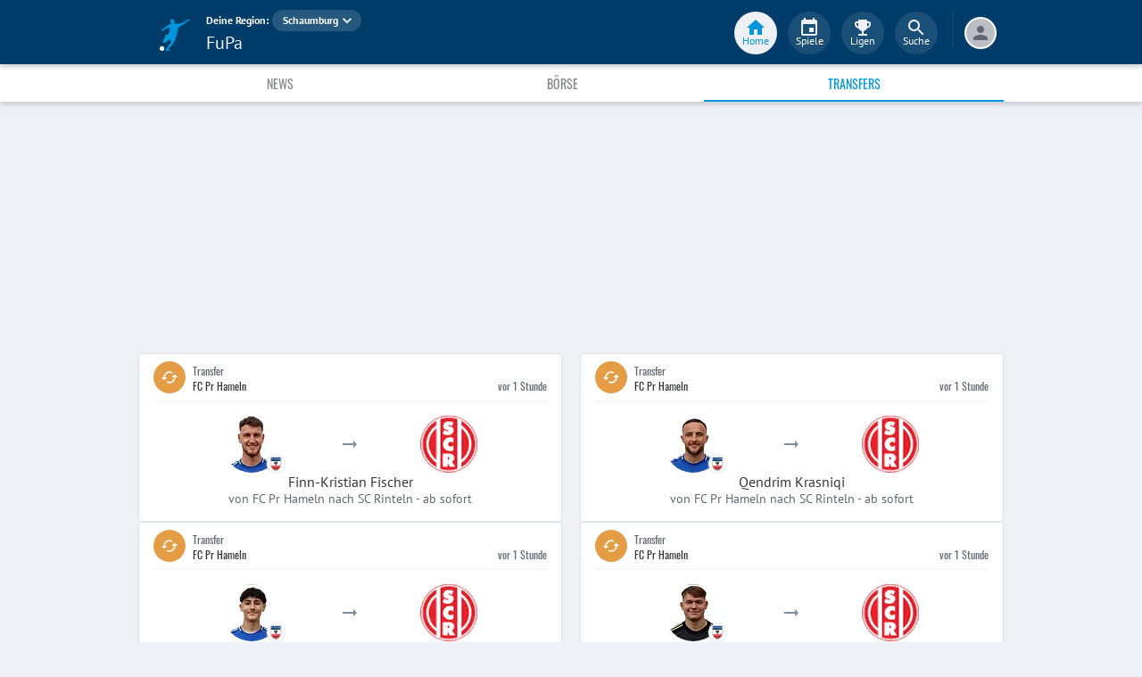

--- FILE ---
content_type: text/html; charset=utf-8
request_url: https://www.fupa.net/region/schaumburg/transfers
body_size: 17609
content:
<!DOCTYPE html> <html lang="de"> <head> <meta charset="utf-8"> <title data-rh="true">Wechselbörse: Alle Transfers in Schaumburg - FuPa</title>  <meta data-rh="true" name="description" content="Schaumburg Wechselbörse: Alle Transfers - Aktuelle Transfermeldungen und Trainerwechsel über einen Neuzugang oder Abgang in den Teams des Fußballkreises Schaumburg in der Übersicht."/><meta data-rh="true" name="robots" content="index, follow"/> <meta data-rh="true"> <meta name="theme-color" content="#003C69"> <meta name="msapplication-TileImage" content="/icons/mstile-144x144.png"> <meta name="msapplication-TileColor" content="#003C69"> <meta name="viewport" content="width=device-width,initial-scale=1,viewport-fit=cover"> <meta name="mobile-web-app-capable" content="yes"> <meta name="apple-mobile-web-app-capable" content="yes"> <link rel="preconnect" href="https://api.fupa.net/"> <link rel="dns-prefetch" href="https://api.fupa.net/"> <link rel="preconnect" href="https://image.fupa.net/"> <link rel="dns-prefetch" href="https://image.fupa.net/"> <link rel="preconnect" href="https://static.fupa.net/"> <link rel="dns-prefetch" href="https://static.fupa.net/"> <link rel="preconnect" href="https://securepubads.g.doubleclick.net/"> <link rel="dns-prefetch" href="https://securepubads.g.doubleclick.net/"> <link rel="preconnect" href="https://d.delivery.consentmanager.net"> <link rel="dns-prefetch" href="https://d.delivery.consentmanager.net"> <link rel="preconnect" href="https://cdn.consentmanager.net"> <link rel="dns-prefetch" href="https://cdn.consentmanager.net"> <style>@font-face{font-family:Oswald;font-style:normal;font-weight:400;src:url('https://static.fupa.net/fonts/oswald-v40-latin-regular.woff2') format('woff2'),url('https://static.fupa.net/fonts/oswald-v40-latin-regular.woff') format('woff')}@font-face{font-family:Oswald;font-style:normal;font-weight:700;src:url('https://static.fupa.net/fonts/oswald-v40-latin-700.woff2') format('woff2'),url('https://static.fupa.net/fonts/oswald-v40-latin-700.woff') format('woff')}@font-face{font-family:'PT Sans';font-style:normal;font-weight:400;src:url('https://static.fupa.net/fonts/pt-sans-v12-latin-regular.woff2') format('woff2'),url('https://static.fupa.net/fonts/pt-sans-v12-latin-regular.woff') format('woff')}@font-face{font-family:'PT Sans';font-style:normal;font-weight:700;src:url('https://static.fupa.net/fonts/pt-sans-v12-latin-700.woff2') format('woff2'),url('https://static.fupa.net/fonts/pt-sans-v12-latin-700.woff') format('woff')}</style> <link rel="apple-touch-icon" sizes="180x180" href="/apple-touch-icon.png"> <link rel="icon" type="image/png" sizes="32x32" href="/icons/favicon-32x32.png"> <link rel="icon" type="image/png" sizes="194x194" href="/icons/favicon-194x194.png"> <link rel="icon" type="image/png" sizes="192x192" href="/icons/android-chrome-192x192.png"> <link rel="icon" type="image/png" sizes="16x16" href="/icons/favicon-16x16.png"> <link rel="manifest" href="/manifest.json" crossorigin="use-credentials"> <link rel="mask-icon" href="/icons/safari-pinned-tab.svg" color="#0096db"> <link rel="apple-touch-startup-image" media="(device-width: 375px) and (device-height: 812px) and (-webkit-device-pixel-ratio: 3)" href="/icons/launch-1242x2688.png"> <link rel="apple-touch-startup-image" media="(device-width: 414px) and (device-height: 896px) and (-webkit-device-pixel-ratio: 2)" href="/icons/launch-828x1792.png"> <link rel="apple-touch-startup-image" media="(device-width: 375px) and (device-height: 812px) and (-webkit-device-pixel-ratio: 3)" href="/icons/launch-1125x2436.png"> <link rel="apple-touch-startup-image" media="(device-width: 375px) and (device-height: 667px) and (-webkit-device-pixel-ratio: 2)" href="/icons/launch-750x1134.png"> <link rel="apple-touch-startup-image" media="(device-width: 414px) and (device-height: 736px) and (-webkit-device-pixel-ratio: 3)" href="/icons/launch-1242x2208.png"> <link rel="apple-touch-startup-image" media="(device-width: 320px) and (device-height: 568px) and (-webkit-device-pixel-ratio: 2)" href="/icons/launch-640x1136.png"> <link rel="apple-touch-startup-image" media="(device-width: 768px) and (device-height: 1024px) and (-webkit-device-pixel-ratio: 2)" href="/icons/launch-1536x2048.png"> <link rel="apple-touch-startup-image" media="(device-width: 834px) and (device-height: 1112px) and (-webkit-device-pixel-ratio: 2)" href="/icons/launch-1668x2224.png"> <link rel="apple-touch-startup-image" media="(device-width: 1024px) and (device-height: 1366px) and (-webkit-device-pixel-ratio: 2)" href="/icons/launch-2048x2732.png"> <script src="https://www.fupa.net/cmp/cmp_min.js" async="" fetchpriority="high" type="text/javascript"></script> <script src="/ads/qmax_min.js?v34" id="adScriptUrl" async="" fetchpriority="high" type="text/javascript"></script> <script> window.hydrationErrorQueue = [];
      const qmaxScript = document.getElementById('adScriptUrl');
      qmaxScript.onerror = function (error) {
        hydrationErrorQueue.push({error: new Error(`Error loading ad script: ${JSON.stringify(error)}`), extra: {errorLocation: 'index.html: initAdScript'}});
      }
      qmaxScript.onload = function () {
        window.performance.mark('FuPa:QmaxLoaded');
      }; </script> <script> // Early stub for native wrappers calling pullToRefresh before React mounts
      window.pullToRefresh = function () {
        window.hydrationErrorQueue.push({error: new Error(`Native wrapper calling pullToRefresh before React mounts`),
          extra: {errorLocation: 'template.html: pullToRefresh'}});
      }; </script> <script> <!--      QuarterMedia Ad Setup -->
      window.googletag = window.googletag || {};
      window.googletag.cmd = window.googletag.cmd || [];
      window.pbjs = window.pbjs || {};
      window.pbjs.que = window.pbjs.que || []; </script> <script> window._taboola = window._taboola || []; </script> <script type="application/ld+json"> {
        "@context": "https://schema.org",
        "@type": "Organization",
        "name": "FuPa",
        "url": "https://www.fupa.net",
        "logo": "https://www.fupa.net/fupa_logo_180x60.png",
        "sameAs": [
          "https://www.facebook.com/FuPaNet/",
          "https://www.instagram.com/fupanet/",
          "https://www.youtube.com/user/FuPa2006",
          "https://www.linkedin.com/company/fupa-gmbh"
        ]
      } </script> <style>html{font-size:16px;height:100%;-webkit-font-smoothing:antialiased;-moz-osx-font-smoothing:grayscale;box-sizing:border-box;-webkit-tap-highlight-color:transparent}*,:after,:before{box-sizing:inherit}:focus{outline:0}button::-moz-focus-inner{border:0}body{margin:0;padding-bottom:4.5rem;font-family:'PT Sans',sans-serif;background-color:#eef0f5;-ms-overflow-style:none}h1{margin:0;font-size:1.25rem;font-weight:400}input:invalid,textarea:invalid{box-shadow:none}#noscript-warning{font-family:'PT Sans',sans-serif;position:fixed;top:0;left:0;width:100%;z-index:6000000;text-align:center;font-size:.825rem;font-weight:700;color:#fff;background-color:#ef5350;padding:4px 16px;height:1.75rem}#no-browser-support{box-sizing:border-box;display:none;position:fixed;width:100%;z-index:20;top:7.125rem;box-shadow:none;font-family:'PT Sans',sans-serif;font-weight:400;font-size:.875rem;line-height:1.43;letter-spacing:.01071em;border-radius:4px;background-color:#fdeded;padding:6px 16px;color:#5f2120}#icon-container{color:#ef5350;padding:7px 0;padding-right:12px;display:flex;font-size:22px;opacity:.9}.icon-container-svg{user-select:none;width:1em;height:1em;display:inline-block;fill:currentColor;flex-shrink:0;font-size:inherit}#no-browser-support-message{display:flex;flex-direction:column;padding:8px 12px}#no-browser-support-title{margin:0;font-family:'PT Sans',sans-serif;font-size:1rem;line-height:1.5;letter-spacing:.00938em;margin-bottom:.35em;font-weight:500;margin-top:-2px}#no-browser-support-action{display:flex;align-items:flex-start;padding:4px 0 0 16px;margin-left:auto}#no-browser-support-action button{display:inline-flex;align-items:center;justify-content:center;position:relative;box-sizing:border-box;-webkit-tap-highlight-color:transparent;background-color:transparent;outline:0;border:0;margin:0;cursor:pointer;user-select:none;vertical-align:middle;-moz-appearance:none;-webkit-appearance:none;text-decoration:none;text-align:center;-webkit-flex:0 0 auto;-ms-flex:0 0 auto;flex:0 0 auto;border-radius:50%;overflow:visible;transition:background-color 150ms cubic-bezier(.4, 0, .2, 1) 0s;color:inherit;padding:5px;font-size:1.125rem}#app-revision,#last-timestamp{display:none}#sentry-feedback{--z-index:6000000;--page-margin:5rem 1rem;--font-family:'PT Sans',sans-serif;--font-size:1rem}</style> <noscript id="noscript-css"><style>#fupa-appbar,body{margin-top:1.75rem}#fupa-tabbar{top:6.25rem}</style></noscript> <style data-emotion="mui-style 1k33q06 vubbuv nkct5h 17vatac 1ddsckv we288c oqr85h 12qnib k008qs 1wgcc2u 1k6mmsq 6cmx9i">.mui-style-1k33q06{-webkit-user-select:none;-moz-user-select:none;-ms-user-select:none;user-select:none;width:1em;height:1em;display:inline-block;fill:currentColor;-webkit-flex-shrink:0;-ms-flex-negative:0;flex-shrink:0;-webkit-transition:fill 200ms cubic-bezier(0.4, 0, 0.2, 1) 0ms;transition:fill 200ms cubic-bezier(0.4, 0, 0.2, 1) 0ms;font-size:1.25rem;}.mui-style-vubbuv{-webkit-user-select:none;-moz-user-select:none;-ms-user-select:none;user-select:none;width:1em;height:1em;display:inline-block;fill:currentColor;-webkit-flex-shrink:0;-ms-flex-negative:0;flex-shrink:0;-webkit-transition:fill 200ms cubic-bezier(0.4, 0, 0.2, 1) 0ms;transition:fill 200ms cubic-bezier(0.4, 0, 0.2, 1) 0ms;font-size:1.5rem;}.mui-style-nkct5h{position:relative;display:-webkit-inline-box;display:-webkit-inline-flex;display:-ms-inline-flexbox;display:inline-flex;vertical-align:middle;-webkit-flex-shrink:0;-ms-flex-negative:0;flex-shrink:0;}.mui-style-nkct5h .MuiBadge-badge{right:-10px;border:1px solid #F7F8FA;padding:0 4px;}.mui-style-17vatac{display:-webkit-box;display:-webkit-flex;display:-ms-flexbox;display:flex;-webkit-flex-direction:row;-ms-flex-direction:row;flex-direction:row;-webkit-box-flex-wrap:wrap;-webkit-flex-wrap:wrap;-ms-flex-wrap:wrap;flex-wrap:wrap;-webkit-box-pack:center;-ms-flex-pack:center;-webkit-justify-content:center;justify-content:center;-webkit-align-content:center;-ms-flex-line-pack:center;align-content:center;-webkit-align-items:center;-webkit-box-align:center;-ms-flex-align:center;align-items:center;position:absolute;box-sizing:border-box;font-family:"PT Sans",sans-serif;font-weight:500;font-size:0.75rem;min-width:20px;line-height:1;padding:0 6px;height:20px;border-radius:10px;z-index:1;-webkit-transition:-webkit-transform 225ms cubic-bezier(0.4, 0, 0.2, 1) 0ms;transition:transform 225ms cubic-bezier(0.4, 0, 0.2, 1) 0ms;background-color:#0096DB;color:#fff;top:0;right:0;-webkit-transform:scale(1) translate(50%, -50%);-moz-transform:scale(1) translate(50%, -50%);-ms-transform:scale(1) translate(50%, -50%);transform:scale(1) translate(50%, -50%);transform-origin:100% 0%;-webkit-transition:-webkit-transform 195ms cubic-bezier(0.4, 0, 0.2, 1) 0ms;transition:transform 195ms cubic-bezier(0.4, 0, 0.2, 1) 0ms;}.mui-style-17vatac.MuiBadge-invisible{-webkit-transform:scale(0) translate(50%, -50%);-moz-transform:scale(0) translate(50%, -50%);-ms-transform:scale(0) translate(50%, -50%);transform:scale(0) translate(50%, -50%);}.mui-style-1ddsckv{background-color:#fff;color:rgba(0, 0, 0, 0.87);-webkit-transition:box-shadow 300ms cubic-bezier(0.4, 0, 0.2, 1) 0ms;transition:box-shadow 300ms cubic-bezier(0.4, 0, 0.2, 1) 0ms;box-shadow:0px 2px 4px -1px rgba(0,0,0,0.2),0px 4px 5px 0px rgba(0,0,0,0.14),0px 1px 10px 0px rgba(0,0,0,0.12);display:-webkit-box;display:-webkit-flex;display:-ms-flexbox;display:flex;-webkit-flex-direction:column;-ms-flex-direction:column;flex-direction:column;width:100%;box-sizing:border-box;-webkit-flex-shrink:0;-ms-flex-negative:0;flex-shrink:0;position:fixed;z-index:1100;top:0;left:auto;right:0;background-color:#003C69;color:#fff;background-color:#FFFFFF;top:calc(4.5rem + env(safe-area-inset-top));-webkit-transform:none;-moz-transform:none;-ms-transform:none;transform:none;-webkit-transition:-webkit-transform 0.3s;transition:transform 0.3s;z-index:5999998;box-shadow:0 0.25rem 0.25rem 0 rgba(188, 190, 198, 0.6);}@media print{.mui-style-1ddsckv{position:absolute;}}@media (min-width:970px){.mui-style-1ddsckv{display:'flex';-webkit-alignItems:'center';-ms-flex-item-alignItems:'center';alignItems:'center';top:4.5rem;-webkit-transform:none;-moz-transform:none;-ms-transform:none;transform:none;overflow-x:visible;}}.mui-style-we288c{overflow:hidden;min-height:48px;-webkit-overflow-scrolling:touch;display:-webkit-box;display:-webkit-flex;display:-ms-flexbox;display:flex;max-width:970px;min-height:2.625rem;width:100%;}@media (max-width:599.95px){.mui-style-we288c .MuiTabs-scrollButtons{display:none;}}.mui-style-oqr85h{overflow-x:auto;overflow-y:hidden;scrollbar-width:none;}.mui-style-oqr85h::-webkit-scrollbar{display:none;}.mui-style-12qnib{position:relative;display:inline-block;-webkit-flex:1 1 auto;-ms-flex:1 1 auto;flex:1 1 auto;white-space:nowrap;scrollbar-width:none;overflow-x:auto;overflow-y:hidden;}.mui-style-12qnib::-webkit-scrollbar{display:none;}.mui-style-k008qs{display:-webkit-box;display:-webkit-flex;display:-ms-flexbox;display:flex;}.mui-style-1wgcc2u{display:-webkit-inline-box;display:-webkit-inline-flex;display:-ms-inline-flexbox;display:inline-flex;-webkit-align-items:center;-webkit-box-align:center;-ms-flex-align:center;align-items:center;-webkit-box-pack:center;-ms-flex-pack:center;-webkit-justify-content:center;justify-content:center;position:relative;box-sizing:border-box;-webkit-tap-highlight-color:transparent;background-color:transparent;outline:0;border:0;margin:0;border-radius:0;padding:0;cursor:pointer;-webkit-user-select:none;-moz-user-select:none;-ms-user-select:none;user-select:none;vertical-align:middle;-moz-appearance:none;-webkit-appearance:none;-webkit-text-decoration:none;text-decoration:none;color:inherit;font-family:"Oswald","Arial Narrow","Avenir Next Condensed","MS UI Gothic",sans‑serif;font-weight:400;font-size:0.75rem;line-height:1.25;text-transform:uppercase;max-width:360px;min-width:90px;position:relative;min-height:48px;-webkit-flex-shrink:0;-ms-flex-negative:0;flex-shrink:0;padding:12px 16px;overflow:hidden;white-space:normal;text-align:center;-webkit-flex-direction:column;-ms-flex-direction:column;flex-direction:column;color:inherit;opacity:0.6;color:#343536;font-size:0.875rem;-webkit-box-flex:1;-webkit-flex-grow:1;-ms-flex-positive:1;flex-grow:1;max-width:50vw;min-width:72px;min-height:2.625rem;}.mui-style-1wgcc2u::-moz-focus-inner{border-style:none;}.mui-style-1wgcc2u.Mui-disabled{pointer-events:none;cursor:default;}@media print{.mui-style-1wgcc2u{-webkit-print-color-adjust:exact;color-adjust:exact;}}.mui-style-1wgcc2u.Mui-selected{opacity:1;}.mui-style-1wgcc2u.Mui-disabled{opacity:0.38;}.mui-style-1wgcc2u '&:focus, &:hover, &.active':{background-color:#EEF0F5;}.mui-style-1wgcc2u.Mui-selected{color:#0096DB;}@media (min-width:970px){.mui-style-1wgcc2u{max-width:485px;}}.mui-style-1k6mmsq{-webkit-user-select:none;-moz-user-select:none;-ms-user-select:none;user-select:none;width:1em;height:1em;display:inline-block;fill:currentColor;-webkit-flex-shrink:0;-ms-flex-negative:0;flex-shrink:0;-webkit-transition:fill 200ms cubic-bezier(0.4, 0, 0.2, 1) 0ms;transition:fill 200ms cubic-bezier(0.4, 0, 0.2, 1) 0ms;font-size:inherit;color:#FFFFFF;}.mui-style-6cmx9i{-webkit-user-select:none;-moz-user-select:none;-ms-user-select:none;user-select:none;width:1em;height:1em;display:inline-block;fill:currentColor;-webkit-flex-shrink:0;-ms-flex-negative:0;flex-shrink:0;-webkit-transition:fill 200ms cubic-bezier(0.4, 0, 0.2, 1) 0ms;transition:fill 200ms cubic-bezier(0.4, 0, 0.2, 1) 0ms;font-size:1.5rem;color:#848C9C;}</style> <style data-styled="true" data-styled-version="5.2.1">.ijGXeu{display:block;-webkit-text-decoration:none;text-decoration:none;color:inherit;cursor:pointer;}/*!sc*/
.ijGXeu:focus,.ijGXeu:hover{-webkit-text-decoration:none;text-decoration:none;background-color:transparent;}/*!sc*/
.ijGXeu:visited,.ijGXeu:link,.ijGXeu:active{-webkit-text-decoration:none;text-decoration:none;}/*!sc*/
data-styled.g1[id="sc-vaom57-0"]{content:"ijGXeu,"}/*!sc*/
.hudpXq{font-family:"PT Sans" ,sans-serif;font-size:0.75rem;font-weight:400;color:#616672;}/*!sc*/
.dfywWY{font-family:"PT Sans" ,sans-serif;font-size:1.25rem;font-weight:400;color:#FFFFFF;}/*!sc*/
.bLQQow{font-family:"Oswald","Arial Narrow","Avenir Next Condensed","MS UI Gothic",sans‑serif;font-size:0.75rem;font-weight:400;color:#616672;}/*!sc*/
.eoxBBp{font-family:"PT Sans" ,sans-serif;font-size:1rem;font-weight:400;color:#000000;}/*!sc*/
.eNUbQu{font-family:"PT Sans" ,sans-serif;font-size:0.875rem;font-weight:400;color:#616672;}/*!sc*/
data-styled.g2[id="sc-lhxcmh-0"]{content:"hudpXq,dfywWY,bLQQow,eoxBBp,eNUbQu,"}/*!sc*/
.VlnLR{height:100%;display:-webkit-box;display:-webkit-flex;display:-ms-flexbox;display:flex;-webkit-box-pack:inherit;-webkit-justify-content:inherit;-ms-flex-pack:inherit;justify-content:inherit;-webkit-align-items:inherit;-webkit-box-align:inherit;-ms-flex-align:inherit;align-items:inherit;-webkit-align-content:inherit;-ms-flex-line-pack:inherit;align-content:inherit;-webkit-flex-direction:inherit;-ms-flex-direction:inherit;flex-direction:inherit;}/*!sc*/
data-styled.g24[id="sc-wadapo-0"]{content:"VlnLR,"}/*!sc*/
.liVqnH{height:64px;width:100%;}/*!sc*/
.liVqmq{height:16px;width:100%;}/*!sc*/
data-styled.g25[id="sc-wadapo-1"]{content:"liVqnH,liVqmq,"}/*!sc*/
.btBGpG{display:-webkit-box;display:-webkit-flex;display:-ms-flexbox;display:flex;height:inherit;width:inherit;}/*!sc*/
data-styled.g26[id="sc-wadapo-2"]{content:"btBGpG,"}/*!sc*/
.jWtGbz{display:-webkit-box;display:-webkit-flex;display:-ms-flexbox;display:flex;width:64px;height:64px;object-fit:cover;border-radius:50%;object-position:top;-webkit-animation:skeleton-loading 1.5s ease-in-out 0.5s infinite;animation:skeleton-loading 1.5s ease-in-out 0.5s infinite;}/*!sc*/
@-webkit-keyframes skeleton-loading{0%{background-color:#DEE2E9;}50%{background-color:#EEF0F5;}100%{background-color:#DEE2E9;}}/*!sc*/
@keyframes skeleton-loading{0%{background-color:#DEE2E9;}50%{background-color:#EEF0F5;}100%{background-color:#DEE2E9;}}/*!sc*/
.hqmHba{display:-webkit-box;display:-webkit-flex;display:-ms-flexbox;display:flex;width:16px;height:16px;object-fit:contain;border-radius:0;object-position:center;-webkit-animation:none;animation:none;}/*!sc*/
@-webkit-keyframes skeleton-loading{0%{background-color:#DEE2E9;}50%{background-color:#EEF0F5;}100%{background-color:#DEE2E9;}}/*!sc*/
@keyframes skeleton-loading{0%{background-color:#DEE2E9;}50%{background-color:#EEF0F5;}100%{background-color:#DEE2E9;}}/*!sc*/
.eWJDMC{display:-webkit-box;display:-webkit-flex;display:-ms-flexbox;display:flex;width:64px;height:64px;object-fit:contain;border-radius:0;object-position:center;-webkit-animation:none;animation:none;}/*!sc*/
@-webkit-keyframes skeleton-loading{0%{background-color:#DEE2E9;}50%{background-color:#EEF0F5;}100%{background-color:#DEE2E9;}}/*!sc*/
@keyframes skeleton-loading{0%{background-color:#DEE2E9;}50%{background-color:#EEF0F5;}100%{background-color:#DEE2E9;}}/*!sc*/
data-styled.g27[id="sc-wadapo-3"]{content:"jWtGbz,hqmHba,eWJDMC,"}/*!sc*/
.jlSJZW{background-color:#FFFFFF;box-shadow:0 0 2px 0 #BCBEC6;border-radius:50%;bottom:0;right:-5px;position:absolute;display:-webkit-inline-box;display:-webkit-inline-flex;display:-ms-inline-flexbox;display:inline-flex;width:20px;height:20px;z-index:2;-webkit-box-pack:center;-webkit-justify-content:center;-ms-flex-pack:center;justify-content:center;-webkit-align-items:center;-webkit-box-align:center;-ms-flex-align:center;align-items:center;-webkit-align-content:center;-ms-flex-line-pack:center;align-content:center;}/*!sc*/
.jlSJZW img{display:block;margin:auto;}/*!sc*/
data-styled.g38[id="sc-vqxrsk-0"]{content:"jlSJZW,"}/*!sc*/
.hkBkA-D{padding:0 0.75rem 0 1rem;min-width:3.25rem;width:1.5rem;}/*!sc*/
data-styled.g45[id="sc-1hs0mwv-0"]{content:"hkBkA-D,"}/*!sc*/
.gtfIyh{display:-webkit-box;display:-webkit-flex;display:-ms-flexbox;display:flex;-webkit-flex:1 20%;-ms-flex:1 20%;flex:1 20%;height:2.75rem;-webkit-align-items:center;-webkit-box-align:center;-ms-flex-align:center;align-items:center;-webkit-flex-direction:column;-ms-flex-direction:column;flex-direction:column;color:#616672;cursor:pointer;-webkit-tap-highlight-color:rgba(180,180,180,0.1);color:#0096DB;}/*!sc*/
.gtfIyh .sc-1yv9b97-1{background-color:#003C69;}/*!sc*/
@media only screen and (min-width:970px){.gtfIyh{color:initial;-webkit-box-pack:center;-webkit-justify-content:center;-ms-flex-pack:center;justify-content:center;height:3rem;-webkit-tap-highlight-color:rgba(0,0,0,0);margin:0 0.375rem;}.gtfIyh .sc-1yv9b97-1{background-color:#EEF0F5;}.gtfIyh .sc-1yv9b97-2{color:#0096DB;}}/*!sc*/
.pauFv{display:-webkit-box;display:-webkit-flex;display:-ms-flexbox;display:flex;-webkit-flex:1 20%;-ms-flex:1 20%;flex:1 20%;height:2.75rem;-webkit-align-items:center;-webkit-box-align:center;-ms-flex-align:center;align-items:center;-webkit-flex-direction:column;-ms-flex-direction:column;flex-direction:column;color:#616672;cursor:pointer;-webkit-tap-highlight-color:rgba(180,180,180,0.1);}/*!sc*/
.pauFv:hover,.pauFv:focus{background-color:#EEF0F5;}/*!sc*/
.pauFv:hover .sc-1yv9b97-1,.pauFv:focus .sc-1yv9b97-1{background-color:#DEE2E9;}/*!sc*/
@media only screen and (min-width:970px){.pauFv{color:initial;-webkit-box-pack:center;-webkit-justify-content:center;-ms-flex-pack:center;justify-content:center;height:3rem;-webkit-tap-highlight-color:rgba(0,0,0,0);margin:0 0.375rem;}.pauFv:hover,.pauFv:focus{background-color:transparent;}.pauFv:hover .sc-1yv9b97-1,.pauFv:focus .sc-1yv9b97-1{background-color:#0089C8;}.pauFv:hover .sc-1yv9b97-2,.pauFv:focus .sc-1yv9b97-2{display:-webkit-box;display:-webkit-flex;display:-ms-flexbox;display:flex;}}/*!sc*/
data-styled.g47[id="sc-1yv9b97-0"]{content:"gtfIyh,pauFv,"}/*!sc*/
.jIdFul{display:-webkit-box;display:-webkit-flex;display:-ms-flexbox;display:flex;border-radius:100%;width:1.75rem;height:1.75rem;background-color:#EEF0F5;-webkit-box-pack:center;-webkit-justify-content:center;-ms-flex-pack:center;justify-content:center;-webkit-align-items:center;-webkit-box-align:center;-ms-flex-align:center;align-items:center;}/*!sc*/
@media only screen and (min-width:970px){.jIdFul{width:3rem;height:3rem;background-color:rgba(256,256,256,0.1);}}/*!sc*/
data-styled.g48[id="sc-1yv9b97-1"]{content:"jIdFul,"}/*!sc*/
.dpVWnK{font-family:"PT Sans" ,sans-serif;font-size:0.75rem;}/*!sc*/
@media only screen and (min-width:970px){.dpVWnK{color:#FFFFFF;-webkit-align-items:center;-webkit-box-align:center;-ms-flex-align:center;align-items:center;-webkit-box-pack:center;-webkit-justify-content:center;-ms-flex-pack:center;justify-content:center;position:absolute;padding-top:1rem;}}/*!sc*/
data-styled.g49[id="sc-1yv9b97-2"]{content:"dpVWnK,"}/*!sc*/
.bCPSuQ{fill:currentColor;width:1em;height:1em;display:inline-block;font-size:1.5rem;-webkit-flex-shrink:0;-ms-flex-negative:0;flex-shrink:0;}/*!sc*/
data-styled.g50[id="sc-ovejez-0"]{content:"bCPSuQ,"}/*!sc*/
.jCjINo.jCjINo.jCjINo{color:#0096DB;font-size:20;padding-left:0.125rem;}/*!sc*/
@media only screen and (min-width:970px){.jCjINo.jCjINo.jCjINo{display:none;}}/*!sc*/
.jCjINo.jCjINo.jCjINo path:last-child{fill:#FFFFFF;}/*!sc*/
data-styled.g51[id="sc-1446as1-0"]{content:"jCjINo,"}/*!sc*/
.kqOvHg.kqOvHg.kqOvHg{color:#0096DB;font-size:20;display:none;}/*!sc*/
@media only screen and (min-width:970px){.kqOvHg.kqOvHg.kqOvHg{display:-webkit-box;display:-webkit-flex;display:-ms-flexbox;display:flex;padding-bottom:0.75rem;}}/*!sc*/
data-styled.g52[id="sc-1446as1-1"]{content:"kqOvHg,"}/*!sc*/
.jzgjdx.jzgjdx.jzgjdx{color:#616672;font-size:20;}/*!sc*/
@media only screen and (min-width:970px){.jzgjdx.jzgjdx.jzgjdx{color:#EEF0F5;padding-bottom:0.75rem;}}/*!sc*/
data-styled.g53[id="sc-1f32ym3-0"]{content:"jzgjdx,"}/*!sc*/
.grMiMX.grMiMX.grMiMX{color:#616672;font-size:20;}/*!sc*/
@media only screen and (min-width:970px){.grMiMX.grMiMX.grMiMX{fill:#EEF0F5;padding-bottom:0.75rem;}}/*!sc*/
data-styled.g54[id="sc-53xwaa-0"]{content:"grMiMX,"}/*!sc*/
.ivdaNH.ivdaNH.ivdaNH{color:#616672;font-size:20;}/*!sc*/
@media only screen and (min-width:970px){.ivdaNH.ivdaNH.ivdaNH{fill:#EEF0F5;padding-bottom:0.75rem;}}/*!sc*/
data-styled.g55[id="sc-1lzcihh-0"]{content:"ivdaNH,"}/*!sc*/
.kZyXMs{-webkit-transform:translate3d(0,0,0);-ms-transform:translate3d(0,0,0);transform:translate3d(0,0,0);-webkit-transform:translate3d(0,0,0);position:fixed;z-index:5999998;display:-webkit-box;display:-webkit-flex;display:-ms-flexbox;display:flex;-webkit-box-pack:center;-webkit-justify-content:center;-ms-flex-pack:center;justify-content:center;min-height:4rem;overflow:hidden;bottom:0;width:100vw;background-color:#F7F8FA;box-shadow:0 -1px 3px 0 #BCBEC6;padding:0.625rem 0;padding-bottom:calc(0.625rem + env(safe-area-inset-bottom));}/*!sc*/
@media only screen and (min-width:970px){.kZyXMs{all:initial;display:-webkit-box;display:-webkit-flex;display:-ms-flexbox;display:flex;-webkit-box-pack:center;-webkit-justify-content:center;-ms-flex-pack:center;justify-content:center;}}/*!sc*/
data-styled.g56[id="sc-150le52-0"]{content:"kZyXMs,"}/*!sc*/
.gcghhR{display:-webkit-box;display:-webkit-flex;display:-ms-flexbox;display:flex;-webkit-flex:1;-ms-flex:1;flex:1;max-width:970px;}/*!sc*/
data-styled.g57[id="sc-150le52-1"]{content:"gcghhR,"}/*!sc*/
.cVpOwr{display:none;}/*!sc*/
@media only screen and (min-width:970px){.cVpOwr{display:block;box-sizing:border-box;height:2.5rem;border:1px solid #17416D;margin-left:0.625rem;}}/*!sc*/
data-styled.g58[id="sc-150le52-2"]{content:"cVpOwr,"}/*!sc*/
.dVascU{display:none;-webkit-text-decoration:none;text-decoration:none;}/*!sc*/
@media only screen and (min-width:970px){.dVascU{display:-webkit-box;display:-webkit-flex;display:-ms-flexbox;display:flex;margin-right:1rem;margin-left:1.5rem;padding-bottom:0.25rem;}}/*!sc*/
data-styled.g59[id="sc-2cs4j9-0"]{content:"dVascU,"}/*!sc*/
.cwxpxB path:last-child{fill:#FFFFFF;}/*!sc*/
data-styled.g60[id="sc-2cs4j9-1"]{content:"cwxpxB,"}/*!sc*/
.ewNCrW{box-sizing:content-box;display:-webkit-box;display:-webkit-flex;display:-ms-flexbox;display:flex;overflow:hidden;-webkit-box-pack:center;-webkit-justify-content:center;-ms-flex-pack:center;justify-content:center;-webkit-align-items:center;-webkit-box-align:center;-ms-flex-align:center;align-items:center;width:2rem;height:2rem;border-radius:50%;border:2px solid #FFFFFF;background-color:#BCBEC6;}/*!sc*/
@media only screen and (min-width:970px){.ewNCrW{border:2px solid #FFFFFF;}}/*!sc*/
data-styled.g61[id="sc-wrclm5-0"]{content:"ewNCrW,"}/*!sc*/
.bjXmjm{width:100%;height:100%;background:#DEE2E9;background:linear-gradient(110deg,#F7F8FA 15%,#DEE2E9 50%,#F7F8FA 85%);border-radius:50%;background-size:200% 100%;-webkit-animation:1.5s shine linear infinite;animation:1.5s shine linear infinite;}/*!sc*/
@-webkit-keyframes shine{to{background-position-x:-200%;}}/*!sc*/
@keyframes shine{to{background-position-x:-200%;}}/*!sc*/
data-styled.g62[id="sc-wrclm5-1"]{content:"bjXmjm,"}/*!sc*/
.hBRxpk{margin-left:0.75rem;cursor:pointer;}/*!sc*/
data-styled.g64[id="sc-siz05p-0"]{content:"hBRxpk,"}/*!sc*/
.hLrSOM{display:-webkit-box;display:-webkit-flex;display:-ms-flexbox;display:flex;width:100%;max-width:970px;margin:auto;}/*!sc*/
data-styled.g65[id="sc-1jdtagw-0"]{content:"hLrSOM,"}/*!sc*/
.fKsqeq{display:-webkit-box;display:-webkit-flex;display:-ms-flexbox;display:flex;-webkit-align-items:center;-webkit-box-align:center;-ms-flex-align:center;align-items:center;}/*!sc*/
data-styled.g66[id="sc-irvo0a-0"]{content:"fKsqeq,"}/*!sc*/
.hOElpf{display:none;}/*!sc*/
@media only screen and (min-width:970px){.hOElpf{display:-webkit-box;display:-webkit-flex;display:-ms-flexbox;display:flex;}}/*!sc*/
data-styled.g67[id="sc-irvo0a-1"]{content:"hOElpf,"}/*!sc*/
@media only screen and (min-width:970px){.gkGAwT{display:none;}}/*!sc*/
data-styled.g68[id="sc-irvo0a-2"]{content:"gkGAwT,"}/*!sc*/
.kPUBFd{z-index:5999999;position:fixed;top:0;padding-top:env(safe-area-inset-top);-webkit-transform:none;-ms-transform:none;transform:none;display:-webkit-box;display:-webkit-flex;display:-ms-flexbox;display:flex;height:calc(4.5rem + env(safe-area-inset-top));background-color:#003C69;width:100vw;box-sizing:border-box;box-shadow:0 0.25rem 0.25rem 0 rgba(188,190,198,0.6);-webkit-transition:transform 0.3s;-moz-transition:transform 0.3s;-o-transition:transform 0.3s;-webkit-transition:-webkit-transform 0.3s;-webkit-transition:transform 0.3s;transition:transform 0.3s;}/*!sc*/
@media only screen and (min-width:970px){.kPUBFd{-webkit-transform:none;-ms-transform:none;transform:none;}}/*!sc*/
data-styled.g69[id="sc-irvo0a-3"]{content:"kPUBFd,"}/*!sc*/
.iYPcfa.iYPcfa.iYPcfa{display:-webkit-box;display:-webkit-flex;display:-ms-flexbox;display:flex;height:1.5rem;border-radius:1rem;background-color:rgba(256,256,256,0.15);-webkit-align-items:center;-webkit-box-align:center;-ms-flex-align:center;align-items:center;padding:0 0.75rem;}/*!sc*/
.iYPcfa.iYPcfa.iYPcfa:focus{background-color:#17416D;}/*!sc*/
data-styled.g70[id="sc-irvo0a-4"]{content:"iYPcfa,"}/*!sc*/
.dDFFPH.dDFFPH.dDFFPH{max-width:40vw;padding-left:0.75rem;padding-right:0.375rem;margin-left:0.25rem;}/*!sc*/
data-styled.g71[id="sc-irvo0a-5"]{content:"dDFFPH,"}/*!sc*/
.YjSAE{overflow:hidden;text-overflow:ellipsis;}/*!sc*/
data-styled.g72[id="sc-irvo0a-6"]{content:"YjSAE,"}/*!sc*/
.jqLSOv{z-index:3;display:-webkit-box;display:-webkit-flex;display:-ms-flexbox;display:flex;-webkit-flex:1 100%;-ms-flex:1 100%;flex:1 100%;max-width:1020px;-webkit-align-items:flex-end;-webkit-box-align:flex-end;-ms-flex-align:flex-end;align-items:flex-end;width:100%;}/*!sc*/
data-styled.g73[id="sc-irvo0a-7"]{content:"jqLSOv,"}/*!sc*/
.cFtosG{display:-webkit-box;display:-webkit-flex;display:-ms-flexbox;display:flex;min-height:3rem;-webkit-box-pack:end;-webkit-justify-content:flex-end;-ms-flex-pack:end;justify-content:flex-end;-webkit-flex:1 56%;-ms-flex:1 56%;flex:1 56%;max-width:56%;-webkit-flex-direction:column;-ms-flex-direction:column;flex-direction:column;white-space:nowrap;}/*!sc*/
data-styled.g74[id="sc-irvo0a-8"]{content:"cFtosG,"}/*!sc*/
.izFBCj{overflow:hidden;text-overflow:ellipsis;margin:0;font-size:1.25rem;height:1.625rem;}/*!sc*/
data-styled.g75[id="sc-irvo0a-9"]{content:"izFBCj,"}/*!sc*/
.ceaQxQ{display:-webkit-box;display:-webkit-flex;display:-ms-flexbox;display:flex;-webkit-flex-direction:row;-ms-flex-direction:row;flex-direction:row;height:1.5rem;}/*!sc*/
data-styled.g77[id="sc-irvo0a-11"]{content:"ceaQxQ,"}/*!sc*/
.hodBiJ.hodBiJ.hodBiJ{line-height:1.5rem;display:-webkit-box;display:-webkit-flex;display:-ms-flexbox;display:flex;-webkit-align-items:center;-webkit-box-align:center;-ms-flex-align:center;align-items:center;color:#FFFFFF;font-weight:700;margin:0;overflow:hidden;text-overflow:ellipsis;}/*!sc*/
data-styled.g78[id="sc-irvo0a-12"]{content:"hodBiJ,"}/*!sc*/
.bpvWBQ{display:-webkit-box;display:-webkit-flex;display:-ms-flexbox;display:flex;-webkit-flex:1 22%;-ms-flex:1 22%;flex:1 22%;padding-right:0.5rem;-webkit-box-pack:end;-webkit-justify-content:flex-end;-ms-flex-pack:end;justify-content:flex-end;-webkit-align-items:center;-webkit-box-align:center;-ms-flex-align:center;align-items:center;}/*!sc*/
@media only screen and (min-width:970px){.bpvWBQ{-webkit-transform:translateX(0);-ms-transform:translateX(0);transform:translateX(0);}}/*!sc*/
data-styled.g79[id="sc-irvo0a-13"]{content:"bpvWBQ,"}/*!sc*/
.xFloT{display:-webkit-box;display:-webkit-flex;display:-ms-flexbox;display:flex;-webkit-align-items:baseline;-webkit-box-align:baseline;-ms-flex-align:baseline;align-items:baseline;}/*!sc*/
data-styled.g80[id="sc-irvo0a-14"]{content:"xFloT,"}/*!sc*/
.fVaUYr{display:-webkit-box;display:-webkit-flex;display:-ms-flexbox;display:flex;}/*!sc*/
@media only screen and (min-width:970px){.fVaUYr{display:-webkit-box;display:-webkit-flex;display:-ms-flexbox;display:flex;}}/*!sc*/
data-styled.g81[id="sc-1xcbu3-0"]{content:"fVaUYr,"}/*!sc*/
.gRgaLQ.gRgaLQ.gRgaLQ{display:none;}/*!sc*/
@media only screen and (min-width:970px){.gRgaLQ.gRgaLQ.gRgaLQ{display:-webkit-box;display:-webkit-flex;display:-ms-flexbox;display:flex;background-color:transparent;-webkit-box-pack:start;-webkit-justify-content:flex-start;-ms-flex-pack:start;justify-content:flex-start;-webkit-align-items:flex-start;-webkit-box-align:flex-start;-ms-flex-align:flex-start;align-items:flex-start;position:relative;padding:0;margin-top:calc(7.125rem + 1rem);margin-bottom:1rem;margin-left:0;overflow:hidden;max-height:250px;height:250px;}}/*!sc*/
data-styled.g82[id="sc-wdoh55-0"]{content:"gRgaLQ,"}/*!sc*/
.jMWYuz{margin-bottom:env(safe-area-inset-bottom);margin-left:env(safe-area-inset-left);margin-right:env(safe-area-inset-right);padding-top:0.5rem;padding-bottom:4.5rem;background-color:#EEF0F5;max-width:970px;}/*!sc*/
@media only screen and (min-width:970px){.jMWYuz{padding:0 3rem 1rem;padding:0;}}/*!sc*/
data-styled.g84[id="sc-v2incs-1"]{content:"jMWYuz,"}/*!sc*/
.fKAhHh{padding-top:calc(7.125rem + env(safe-area-inset-top));display:-webkit-box;display:-webkit-flex;display:-ms-flexbox;display:flex;-webkit-flex-direction:column;-ms-flex-direction:column;flex-direction:column;}/*!sc*/
@media only screen and (min-width:970px){.fKAhHh{margin-left:auto;margin-right:auto;width:100%;max-width:970px;padding-top:env(safe-area-inset-top);}}/*!sc*/
data-styled.g85[id="sc-v2incs-2"]{content:"fKAhHh,"}/*!sc*/
@media only screen and (min-width:970px){.YohHs{display:none;}}/*!sc*/
data-styled.g106[id="sc-1i5g2a-0"]{content:"YohHs,"}/*!sc*/
.hkEpYm{max-width:970px;width:100%;margin:0 auto;}/*!sc*/
data-styled.g137[id="sc-p1pfan-0"]{content:"hkEpYm,"}/*!sc*/
.ibWgFP{height:0.0625rem;width:100%;pointer-events:none;}/*!sc*/
data-styled.g516[id="sc-bm0l6c-0"]{content:"ibWgFP,"}/*!sc*/
.eiYvtL{display:-webkit-box;display:-webkit-flex;display:-ms-flexbox;display:flex;-webkit-flex-direction:row;-ms-flex-direction:row;flex-direction:row;-webkit-flex-wrap:wrap;-ms-flex-wrap:wrap;flex-wrap:wrap;-webkit-box-pack:justify;-webkit-justify-content:space-between;-ms-flex-pack:justify;justify-content:space-between;row-gap:1rem;list-style-type:none;margin:0;margin-block-start:0;margin-block-end:0;margin-inline-start:0;margin-inline-end:0;padding-inline-start:0;}/*!sc*/
@media only screen and (min-width:640px) and (max-width:970px){.eiYvtL{max-width:640px;}}/*!sc*/
@media only screen and (min-width:970px){.eiYvtL{max-width:970px;}}/*!sc*/
data-styled.g799[id="sc-are4vi-0"]{content:"eiYvtL,"}/*!sc*/
.coBLtS{background-color:#FFFFFF;display:block;width:100%;max-width:640px;}/*!sc*/
@media only screen and (min-width:640px) and (max-width:970px){.coBLtS{border-radius:0.25rem;border:1px solid #DEE2E9;}}/*!sc*/
@media only screen and (min-width:970px){.coBLtS{height:-webkit-fit-content;height:-moz-fit-content;height:fit-content;border-radius:0.25rem;border:1px solid #DEE2E9;max-width:475px;}}/*!sc*/
data-styled.g800[id="sc-are4vi-1"]{content:"coBLtS,"}/*!sc*/
.iRuTlK{width:2.25rem;height:2.25rem;background-color:#E49C45;display:-webkit-box;display:-webkit-flex;display:-ms-flexbox;display:flex;-webkit-box-pack:center;-webkit-justify-content:center;-ms-flex-pack:center;justify-content:center;-webkit-align-items:center;-webkit-box-align:center;-ms-flex-align:center;align-items:center;margin-right:0.5rem;border-radius:50%;font-size:1.25rem;}/*!sc*/
data-styled.g801[id="sc-are4vi-2"]{content:"iRuTlK,"}/*!sc*/
.dwYvCs{display:-webkit-box;display:-webkit-flex;display:-ms-flexbox;display:flex;-webkit-flex-direction:column;-ms-flex-direction:column;flex-direction:column;min-height:3.25rem;}/*!sc*/
data-styled.g802[id="sc-kha42e-0"]{content:"dwYvCs,"}/*!sc*/
.fYHQfV{display:-webkit-box;display:-webkit-flex;display:-ms-flexbox;display:flex;-webkit-align-items:flex-end;-webkit-box-align:flex-end;-ms-flex-align:flex-end;align-items:flex-end;padding:0.5rem 1rem;}/*!sc*/
data-styled.g803[id="sc-kha42e-1"]{content:"fYHQfV,"}/*!sc*/
.iUluLm{display:-webkit-box;display:-webkit-flex;display:-ms-flexbox;display:flex;-webkit-flex-direction:column;-ms-flex-direction:column;flex-direction:column;-webkit-box-pack:justify;-webkit-justify-content:space-between;-ms-flex-pack:justify;justify-content:space-between;-webkit-flex:1;-ms-flex:1;flex:1;overflow:hidden;white-space:nowrap;}/*!sc*/
data-styled.g804[id="sc-kha42e-2"]{content:"iUluLm,"}/*!sc*/
.gzfPT.gzfPT.gzfPT{color:#343536;}/*!sc*/
data-styled.g805[id="sc-kha42e-3"]{content:"gzfPT,"}/*!sc*/
.fFRxvI{margin:0 1rem;width:auto;border-bottom:0.0625rem solid #EEF0F5;}/*!sc*/
data-styled.g806[id="sc-kha42e-4"]{content:"fFRxvI,"}/*!sc*/
.eehPTN{display:-webkit-box;display:-webkit-flex;display:-ms-flexbox;display:flex;-webkit-box-pack:space-around;-webkit-justify-content:space-around;-ms-flex-pack:space-around;justify-content:space-around;-webkit-align-items:center;-webkit-box-align:center;-ms-flex-align:center;align-items:center;width:80%;}/*!sc*/
data-styled.g807[id="sc-rb6mlo-0"]{content:"eehPTN,"}/*!sc*/
.jLiXcI{height:4rem;position:relative;}/*!sc*/
data-styled.g808[id="sc-rb6mlo-1"]{content:"jLiXcI,"}/*!sc*/
.hMuwtf.hMuwtf.hMuwtf{text-align:center;}/*!sc*/
data-styled.g809[id="sc-3cl31l-0"]{content:"hMuwtf,"}/*!sc*/
.krqGY{display:-webkit-box;display:-webkit-flex;display:-ms-flexbox;display:flex;-webkit-flex-direction:column;-ms-flex-direction:column;flex-direction:column;-webkit-align-items:center;-webkit-box-align:center;-ms-flex-align:center;align-items:center;padding:1rem;}/*!sc*/
data-styled.g810[id="sc-uibdjq-0"]{content:"krqGY,"}/*!sc*/
.iLrRiJ.iLrRiJ.iLrRiJ{color:#343536;}/*!sc*/
data-styled.g811[id="sc-uibdjq-1"]{content:"iLrRiJ,"}/*!sc*/
.guyfFX{display:-webkit-box;display:-webkit-flex;display:-ms-flexbox;display:flex;-webkit-flex-direction:column;-ms-flex-direction:column;flex-direction:column;-webkit-align-items:center;-webkit-box-align:center;-ms-flex-align:center;align-items:center;}/*!sc*/
data-styled.g812[id="sc-26ngtg-0"]{content:"guyfFX,"}/*!sc*/
</style> <script> // Define dataLayer and the gtag function for GA4
      window.dataLayerGA4 = window.dataLayerGA4 || [];
      function gtag(){dataLayerGA4.push(arguments);}
      gtag('consent', 'default', {
        'ad_storage': 'denied',
        'ad_user_data': 'denied',
        'ad_personalization': 'denied',
        'analytics_storage': 'denied'
      }); </script> <script id="gtagConfigScript"> if("prod" !== 'local') {
        window.dataLayerGA4 = window.dataLayerGA4 || [];
        window['gtag_enable_tcf_support'] = true
        function gtag(){dataLayerGA4.push(arguments);}
        gtag('js', new Date());

        gtag('config', "G-ZPVDD92BY7", {
          'transport_url': "https://trace.fupa.net",
          'first_party_collection': true,
          'send_page_view': false,
        });
      } </script> <script> <!-- Google tag (gtag.js) -->
      if ("prod" !== 'local') {
        const gtagScript = document.createElement('script');
        gtagScript.async = true;
        gtagScript.src = "https://trace.fupa.net/gtag/js?id=G-ZPVDD92BY7&l=dataLayerGA4";
        const ref = document.getElementById('gtagConfigScript');
        ref.parentNode.append(gtagScript, ref);
      } </script>  <script defer="defer" src="/runtime.9741735.js"></script><script defer="defer" src="/appVersion.37ea7ac.js"></script><script defer="defer" src="/react.chunk.16070fb.js"></script><script defer="defer" src="/vendor.1249c2b.js"></script><script defer="defer" src="/bundle.62b59e0.js"></script></head> <body> <span id="app-revision">2026-01-20T07:14:11.657Z</span> <span id="last-timestamp"></span> <noscript> <div id="noscript-warning">FuPa benötigt JavaScript, um richtig zu funktionieren.</div> </noscript> <div id="no-browser-support" role="alert"> <div id="icon-container"> <svg class="icon-container-svg" focusable="false" viewBox="0 0 24 24" aria-hidden="true" data-testid="ErrorOutlineIcon"> <path d="M11 15h2v2h-2zm0-8h2v6h-2zm.99-5C6.47 2 2 6.48 2 12s4.47 10 9.99 10C17.52 22 22 17.52 22 12S17.52 2 11.99 2zM12 20c-4.42 0-8-3.58-8-8s3.58-8 8-8 8 3.58 8 8-3.58 8-8 8z"></path> </svg> </div> <div id="no-browser-support-message"> <div id="no-browser-support-title"> Browser nicht unterstützt </div> <span> Du verwendest einen veralteten Browser, wodurch die Funktionalität von FuPa eingeschränkt ist und es zu unerwarteten Fehlern kommen kann. Damit du FuPa vollumfänglich nutzen kannst und wir dir eine bessere Nutzungserfahrung und mehr Sicherheit auf unserer Anwendung bieten können, nutze bitte einen aktuellen Browser. </span> </div> <div id="no-browser-support-action"> <button onclick="closeNoSupportMsg()" tabindex="0" type="button" aria-label="close"> <svg class="icon-container-svg" focusable="false" viewBox="0 0 24 24" aria-hidden="true" data-testid="CloseIcon"> <path d="M19 6.41 17.59 5 12 10.59 6.41 5 5 6.41 10.59 12 5 17.59 6.41 19 12 13.41 17.59 19 19 17.59 13.41 12z"></path> </svg> </button> </div> </div> <script> function supportsSpread() {
        try {
          var test = {};
          eval('var spread = {...test};');
        } catch (e) {
          document.getElementById('no-browser-support').setAttribute('style', 'display:flex;');
        }
      }
      function closeNoSupportMsg() {
        document.getElementById('no-browser-support').setAttribute('style', 'display:none;');
      }
      supportsSpread(); </script> <div id="root"><div id="app"><div id="fupa-appbar" class="sc-irvo0a-3 kPUBFd sc-1xcbu3-0 fVaUYr"><div class="sc-1jdtagw-0 hLrSOM"><div class="sc-irvo0a-7 jqLSOv"><a href="/" class="sc-2cs4j9-0 dVascU"><svg class="sc-ovejez-0 bCPSuQ sc-2cs4j9-1 cwxpxB" xmlns="http://www.w3.org/2000/svg" viewBox="0 0 24 24" style="color:#0096DB;font-size:36px"><path d="M22.3546247,0.404775579 C22.4747874,0.778916655 21.8138926,0.797360229 21.7265651,1.0318571 C22.0388483,1.07598994 22.3280771,0.925806549 22.5628135,1.01407223 C22.5844707,1.22353853 22.3916515,1.20838845 22.2407496,1.2472517 C22.1604082,1.26833007 21.6350458,1.3882133 21.5358418,1.48043117 C21.6797575,1.54695978 21.7999202,1.65103423 21.8984257,1.73139552 C21.9976297,1.8150503 22.153422,1.85193745 22.1834627,1.98235987 C21.8600015,2.09038652 21.6119914,1.83151778 21.4031039,1.71361065 C21.0747524,1.85259615 20.6199506,1.87169843 20.223833,1.94679012 C19.6649368,2.79124234 18.8119215,3.46772629 17.9791661,4.09876001 C17.7570049,4.26738697 16.650022,4.88681645 16.5186814,4.96256684 C16.3181774,5.07849788 15.9285611,5.31472962 15.8104943,5.37796473 C15.3794456,5.6098268 14.9840027,5.80083843 14.5403789,6.05377887 C14.4041479,6.13150536 13.9268726,6.67339834 13.8849554,6.74058565 C13.836052,6.81897084 13.5904338,8.67079031 13.4136829,9.44344433 C13.2557947,10.1377132 13.0441128,10.8892888 12.8624715,11.523616 C12.7933081,11.7660173 12.4125601,12.8522121 12.3678484,12.9760475 C12.3175478,13.1176678 11.8089522,14.1182317 11.8354998,14.2670977 C11.857157,14.3882983 11.7656378,15.1108912 11.7593502,15.1998156 C11.6126399,15.3295793 11.3848898,16.3426585 11.3220139,16.5448791 C11.220714,16.868959 11.130592,17.234537 10.904239,17.3695703 C10.8357742,17.4110684 10.5807779,17.5217298 10.523491,17.5671801 C10.4228897,17.6471022 10.3404525,17.7667659 10.2761794,17.9261711 C10.1231816,18.276599 9.30649455,19.5610622 9.21078358,19.7191499 C9.17934567,19.7560371 8.82584383,20.1104172 8.69729771,20.275092 C8.62743569,20.364675 7.81773483,21.3481128 7.67032596,21.4594329 C7.21203109,21.8032738 6.73068175,22.0911253 6.33805718,22.4817339 C6.41211092,22.6786849 6.52249292,22.849288 6.73836657,22.9118644 C6.81032446,22.9329428 7.41323372,23.1575591 7.57531361,23.2879816 C7.67870941,23.372295 8.0133485,23.6357747 7.99378713,23.7721254 C7.96793818,23.9466806 7.65565494,23.9499741 7.4230144,23.9335067 C6.987774,23.9038652 6.48406881,23.8162582 5.95800777,23.790569 C5.30130475,23.7589514 4.62853346,23.8794933 4.30297644,23.5396046 C4.29738747,23.2464835 4.60338314,22.8585098 4.68372446,22.8578511 C4.83602367,22.4613142 5.16297794,22.1681931 5.42565915,21.8355501 C5.68834036,21.5042245 5.92726848,21.1630183 6.12986835,20.7776794 C6.32967374,20.3956339 6.50782189,19.9846057 6.73836657,19.6295669 C6.97240435,19.2699172 7.36363168,19.0597922 7.63190185,18.7330774 C7.63190185,18.6909207 8.00496506,18.3615711 8.03151263,18.3207318 C8.14888083,17.8576664 8.41435651,17.5335864 8.39269929,16.9394398 C8.21315389,16.8617133 8.08181328,16.6641036 7.95536302,16.5277529 C7.85196723,16.4157741 7.8924872,15.7715664 7.99378713,15.595035 C8.1377029,15.343412 8.17193529,15.0483148 8.29768694,14.8052548 C8.16075737,14.8994488 7.64028529,15.4323363 7.57531361,15.5588066 C7.45305507,15.7952795 6.95843195,16.1931338 6.79495481,16.1503183 C6.60842321,16.1022333 6.41560402,16.1298987 6.14873109,16.1147486 C6.00411671,16.1937925 5.92866572,16.3387063 5.72955895,16.3657129 C5.45080948,16.6219469 5.21048412,16.8577612 4.96946014,17.1192647 C4.78292854,17.3201679 4.19189582,17.7792812 4.09408899,17.836588 C3.83979122,17.9847953 3.19286888,17.9762322 3.12370548,17.9617408 C2.82260016,17.8985057 2.5997403,17.606702 2.57319273,17.3162157 C2.56131619,17.1989673 2.69125955,16.3314606 2.78208018,16.0969637 C2.82679188,15.9797153 2.97559799,15.46593 3.02869313,15.343412 C3.29137434,14.7367501 3.67840995,14.369196 4.09408899,13.8909805 C4.18700548,13.7842713 4.3050723,13.6867838 4.3225378,13.6037877 C4.35816743,13.4279151 4.10386967,12.8844883 4.07522624,12.7968813 C3.96065252,12.4464534 4.08640416,12.0018315 4.47413839,12.0439883 C4.52164457,11.9866815 5.92237814,12.0782406 5.99643188,12.079558 C6.11170422,11.9959033 6.13406007,11.8536243 6.18645659,11.7390106 C6.35412544,11.3707978 6.61750527,11.0750419 6.83337892,10.770723 C6.77909685,10.714709 7.0890754,10.4385027 7.31577195,9.23443411 C7.50644954,8.2216755 7.24165239,6.66248465 7.27063727,6.5546677 C7.05685947,6.60802233 6.59375218,6.88176361 6.43376815,6.93248344 C6.30941375,6.97266409 5.9279671,7.14853674 5.80640718,7.13009317 C5.70929897,7.28752225 4.38611224,7.73346152 4.22752545,7.63202186 C4.00396697,7.68932868 3.83001054,7.74070721 3.65675272,7.81184671 C3.38987979,7.92119076 3.1244041,8.03053481 2.95254352,8.20574876 C3.12580134,8.18467039 3.18238958,8.2459294 3.18099234,8.33156029 C3.18029372,8.4652762 3.02380279,8.45341961 2.91481803,8.49294156 C3.05663794,8.49360026 3.08458275,8.6049204 3.04755587,8.72612103 C3.01681658,8.78606265 2.92040699,8.78540395 2.85822979,8.81570411 C2.79675121,9.04295529 3.01262486,9.28140436 2.81980568,9.44344433 C2.55991895,9.4612292 2.60952099,9.18721039 2.49634451,9.06666846 C2.4201949,9.02187692 2.3028267,9.06930325 2.24903295,9.10289691 C2.27488189,9.2478107 2.33216875,9.52512301 2.15402059,9.49745765 C2.09952822,9.45530091 2.08974753,9.3900897 2.05900824,9.33607638 C1.96958485,9.1760125 1.85081941,9.1055317 1.75440982,8.97708538 C1.78235463,8.85983695 1.6433292,8.77618216 1.62167198,8.65432283 C1.61189129,8.60096821 1.65939747,8.54893098 1.65939747,8.45671311 C1.65939747,8.38754971 1.69642434,7.99035416 1.73554707,7.93699954 C1.78025877,7.87639922 1.91299661,7.82436199 2.0401455,7.75783339 C2.37199011,7.58261943 2.64305476,7.34943996 2.87709254,7.14787804 C3.14955443,6.91272247 3.98510423,6.47271149 4.07522624,6.41276987 C4.22263511,6.31462371 4.33860607,6.15521853 4.51256251,6.05377887 C4.69839549,5.94575222 5.23004549,5.66843991 5.31178405,5.6058635 C5.38863228,5.54592188 5.93984364,5.07824554 5.99643188,5.01369303 C6.63683376,4.49639469 7.00454088,4.2214976 7.09955323,4.18900178 C7.28049587,4.12642537 7.48728746,4.18241479 7.67032596,4.13498846 C7.79747485,4.1020535 7.90087064,4.00127255 8.01264988,3.95582231 C8.14678496,3.89983289 8.60438122,3.79048884 8.6211481,3.70419926 C8.53242333,3.41107817 8.27812557,3.27472746 8.27882419,2.89795159 C8.11674429,2.58748476 8.02801953,2.36616187 8.01264988,2.23398292 C7.99658161,2.1022431 8.02801953,1.9586467 8.01264988,1.8216373 C7.96444508,1.39809379 8.04897813,0.8895781 8.25996144,0.637955052 C8.35357655,0.570109047 8.75877629,0.366571032 8.84959692,0.332977379 C9.19331808,0.205189758 10.01769,0.278305356 10.2566181,0.422560454 C10.5912572,0.624781071 10.7225978,0.760473081 10.8280894,1.15832732 C10.915417,1.48965296 10.9747997,1.7452282 10.8658149,2.09038652 C10.9489507,2.08314083 10.994361,2.11212359 10.9985528,2.17996959 C11.02021,2.37757932 11.0090321,2.56399116 10.9412659,2.73591162 C10.9168142,2.79980543 10.8588287,2.84789046 10.8462536,2.91507777 C10.8183087,3.06723725 10.8741984,3.20227056 10.8846777,3.38209541 C11.1815913,3.34125607 11.1564409,3.55401587 11.3031512,3.65084464 C11.3737118,3.69761227 11.8557598,3.85570005 11.9312108,3.86558054 C12.1421941,3.89522199 12.4335187,3.7509669 12.6920082,3.72264284 C12.821253,3.70815146 12.9770453,3.72988853 13.1286459,3.72264284 C13.4709698,3.70551666 14.6076249,3.63635326 14.6886648,3.63240106 C14.8130192,3.62713147 17.1212605,2.88148411 17.3133811,2.78992494 C17.4132838,2.74249861 18.3005315,2.22871333 18.6072257,2.0363732 C18.8887697,1.85984184 19.7187305,1.22683203 19.8053594,1.19389707 C19.9101525,1.15305773 20.0400958,1.17018391 20.1476834,1.13988375 C20.3258315,1.08982262 20.4459942,0.997604749 20.604581,0.924489151 C20.6618678,0.883649808 20.6241424,0.752568692 20.7184561,0.745323002 C20.8043864,0.68208789 20.8553856,0.77562316 20.9084808,0.799336326 C21.0489035,0.580648232 21.2480102,0.47525638 21.4603908,0.332977379 C21.5630879,0.264472675 21.6685796,0.143930744 21.8215774,0.171596105 C21.9459318,0.429806143 21.5966217,0.510167431 21.5176776,0.691309678 C21.8285636,0.601067904 22.0709849,0.407410375 22.3546247,0.404775579 Z"></path><path d="M0,22.2459893a1.71122995,1.71122995 0 1,0 3.4224599,0a1.71122995,1.71122995 0 1,0 -3.4224599,0"></path></svg></a><div class="sc-1hs0mwv-0 hkBkA-D sc-irvo0a-2 gkGAwT"></div><div class="sc-irvo0a-8 cFtosG"><div class="sc-irvo0a-11 ceaQxQ"><div class="sc-irvo0a-0 fKsqeq"><h2 class="sc-lhxcmh-0 hudpXq sc-irvo0a-12 hodBiJ">Deine Region:<a rel="follow" data-google-interstitial="false" class="sc-vaom57-0 ijGXeu sc-irvo0a-4 sc-irvo0a-5 iYPcfa dDFFPH" href="/select/niedersachsen"><span class="sc-irvo0a-6 YjSAE">Schaumburg</span><svg class="MuiSvgIcon-root MuiSvgIcon-fontSizeSmall mui-style-1k33q06" focusable="false" aria-hidden="true" viewBox="0 0 24 24" data-testid="ExpandMoreIcon"><path d="M16.59 8.59 12 13.17 7.41 8.59 6 10l6 6 6-6z"></path></svg></a></h2></div></div><div class="sc-irvo0a-14 xFloT"><h1 class="sc-lhxcmh-0 dfywWY sc-irvo0a-9 izFBCj">FuPa</h1></div></div><div class="sc-irvo0a-13 bpvWBQ"><nav id="fupa-nav-bar-desktop" class="sc-150le52-0 kZyXMs sc-irvo0a-1 hOElpf"><div class="sc-150le52-1 gcghhR"><a rel="follow" data-google-interstitial="false" selected="" class="sc-vaom57-0 ijGXeu sc-1yv9b97-0 gtfIyh" href="/region/schaumburg"><div class="sc-1yv9b97-1 jIdFul"><svg class="sc-ovejez-0 bCPSuQ sc-1446as1-0 jCjINo" xmlns="http://www.w3.org/2000/svg" viewBox="0 0 24 24"><path d="M22.3546247,0.404775579 C22.4747874,0.778916655 21.8138926,0.797360229 21.7265651,1.0318571 C22.0388483,1.07598994 22.3280771,0.925806549 22.5628135,1.01407223 C22.5844707,1.22353853 22.3916515,1.20838845 22.2407496,1.2472517 C22.1604082,1.26833007 21.6350458,1.3882133 21.5358418,1.48043117 C21.6797575,1.54695978 21.7999202,1.65103423 21.8984257,1.73139552 C21.9976297,1.8150503 22.153422,1.85193745 22.1834627,1.98235987 C21.8600015,2.09038652 21.6119914,1.83151778 21.4031039,1.71361065 C21.0747524,1.85259615 20.6199506,1.87169843 20.223833,1.94679012 C19.6649368,2.79124234 18.8119215,3.46772629 17.9791661,4.09876001 C17.7570049,4.26738697 16.650022,4.88681645 16.5186814,4.96256684 C16.3181774,5.07849788 15.9285611,5.31472962 15.8104943,5.37796473 C15.3794456,5.6098268 14.9840027,5.80083843 14.5403789,6.05377887 C14.4041479,6.13150536 13.9268726,6.67339834 13.8849554,6.74058565 C13.836052,6.81897084 13.5904338,8.67079031 13.4136829,9.44344433 C13.2557947,10.1377132 13.0441128,10.8892888 12.8624715,11.523616 C12.7933081,11.7660173 12.4125601,12.8522121 12.3678484,12.9760475 C12.3175478,13.1176678 11.8089522,14.1182317 11.8354998,14.2670977 C11.857157,14.3882983 11.7656378,15.1108912 11.7593502,15.1998156 C11.6126399,15.3295793 11.3848898,16.3426585 11.3220139,16.5448791 C11.220714,16.868959 11.130592,17.234537 10.904239,17.3695703 C10.8357742,17.4110684 10.5807779,17.5217298 10.523491,17.5671801 C10.4228897,17.6471022 10.3404525,17.7667659 10.2761794,17.9261711 C10.1231816,18.276599 9.30649455,19.5610622 9.21078358,19.7191499 C9.17934567,19.7560371 8.82584383,20.1104172 8.69729771,20.275092 C8.62743569,20.364675 7.81773483,21.3481128 7.67032596,21.4594329 C7.21203109,21.8032738 6.73068175,22.0911253 6.33805718,22.4817339 C6.41211092,22.6786849 6.52249292,22.849288 6.73836657,22.9118644 C6.81032446,22.9329428 7.41323372,23.1575591 7.57531361,23.2879816 C7.67870941,23.372295 8.0133485,23.6357747 7.99378713,23.7721254 C7.96793818,23.9466806 7.65565494,23.9499741 7.4230144,23.9335067 C6.987774,23.9038652 6.48406881,23.8162582 5.95800777,23.790569 C5.30130475,23.7589514 4.62853346,23.8794933 4.30297644,23.5396046 C4.29738747,23.2464835 4.60338314,22.8585098 4.68372446,22.8578511 C4.83602367,22.4613142 5.16297794,22.1681931 5.42565915,21.8355501 C5.68834036,21.5042245 5.92726848,21.1630183 6.12986835,20.7776794 C6.32967374,20.3956339 6.50782189,19.9846057 6.73836657,19.6295669 C6.97240435,19.2699172 7.36363168,19.0597922 7.63190185,18.7330774 C7.63190185,18.6909207 8.00496506,18.3615711 8.03151263,18.3207318 C8.14888083,17.8576664 8.41435651,17.5335864 8.39269929,16.9394398 C8.21315389,16.8617133 8.08181328,16.6641036 7.95536302,16.5277529 C7.85196723,16.4157741 7.8924872,15.7715664 7.99378713,15.595035 C8.1377029,15.343412 8.17193529,15.0483148 8.29768694,14.8052548 C8.16075737,14.8994488 7.64028529,15.4323363 7.57531361,15.5588066 C7.45305507,15.7952795 6.95843195,16.1931338 6.79495481,16.1503183 C6.60842321,16.1022333 6.41560402,16.1298987 6.14873109,16.1147486 C6.00411671,16.1937925 5.92866572,16.3387063 5.72955895,16.3657129 C5.45080948,16.6219469 5.21048412,16.8577612 4.96946014,17.1192647 C4.78292854,17.3201679 4.19189582,17.7792812 4.09408899,17.836588 C3.83979122,17.9847953 3.19286888,17.9762322 3.12370548,17.9617408 C2.82260016,17.8985057 2.5997403,17.606702 2.57319273,17.3162157 C2.56131619,17.1989673 2.69125955,16.3314606 2.78208018,16.0969637 C2.82679188,15.9797153 2.97559799,15.46593 3.02869313,15.343412 C3.29137434,14.7367501 3.67840995,14.369196 4.09408899,13.8909805 C4.18700548,13.7842713 4.3050723,13.6867838 4.3225378,13.6037877 C4.35816743,13.4279151 4.10386967,12.8844883 4.07522624,12.7968813 C3.96065252,12.4464534 4.08640416,12.0018315 4.47413839,12.0439883 C4.52164457,11.9866815 5.92237814,12.0782406 5.99643188,12.079558 C6.11170422,11.9959033 6.13406007,11.8536243 6.18645659,11.7390106 C6.35412544,11.3707978 6.61750527,11.0750419 6.83337892,10.770723 C6.77909685,10.714709 7.0890754,10.4385027 7.31577195,9.23443411 C7.50644954,8.2216755 7.24165239,6.66248465 7.27063727,6.5546677 C7.05685947,6.60802233 6.59375218,6.88176361 6.43376815,6.93248344 C6.30941375,6.97266409 5.9279671,7.14853674 5.80640718,7.13009317 C5.70929897,7.28752225 4.38611224,7.73346152 4.22752545,7.63202186 C4.00396697,7.68932868 3.83001054,7.74070721 3.65675272,7.81184671 C3.38987979,7.92119076 3.1244041,8.03053481 2.95254352,8.20574876 C3.12580134,8.18467039 3.18238958,8.2459294 3.18099234,8.33156029 C3.18029372,8.4652762 3.02380279,8.45341961 2.91481803,8.49294156 C3.05663794,8.49360026 3.08458275,8.6049204 3.04755587,8.72612103 C3.01681658,8.78606265 2.92040699,8.78540395 2.85822979,8.81570411 C2.79675121,9.04295529 3.01262486,9.28140436 2.81980568,9.44344433 C2.55991895,9.4612292 2.60952099,9.18721039 2.49634451,9.06666846 C2.4201949,9.02187692 2.3028267,9.06930325 2.24903295,9.10289691 C2.27488189,9.2478107 2.33216875,9.52512301 2.15402059,9.49745765 C2.09952822,9.45530091 2.08974753,9.3900897 2.05900824,9.33607638 C1.96958485,9.1760125 1.85081941,9.1055317 1.75440982,8.97708538 C1.78235463,8.85983695 1.6433292,8.77618216 1.62167198,8.65432283 C1.61189129,8.60096821 1.65939747,8.54893098 1.65939747,8.45671311 C1.65939747,8.38754971 1.69642434,7.99035416 1.73554707,7.93699954 C1.78025877,7.87639922 1.91299661,7.82436199 2.0401455,7.75783339 C2.37199011,7.58261943 2.64305476,7.34943996 2.87709254,7.14787804 C3.14955443,6.91272247 3.98510423,6.47271149 4.07522624,6.41276987 C4.22263511,6.31462371 4.33860607,6.15521853 4.51256251,6.05377887 C4.69839549,5.94575222 5.23004549,5.66843991 5.31178405,5.6058635 C5.38863228,5.54592188 5.93984364,5.07824554 5.99643188,5.01369303 C6.63683376,4.49639469 7.00454088,4.2214976 7.09955323,4.18900178 C7.28049587,4.12642537 7.48728746,4.18241479 7.67032596,4.13498846 C7.79747485,4.1020535 7.90087064,4.00127255 8.01264988,3.95582231 C8.14678496,3.89983289 8.60438122,3.79048884 8.6211481,3.70419926 C8.53242333,3.41107817 8.27812557,3.27472746 8.27882419,2.89795159 C8.11674429,2.58748476 8.02801953,2.36616187 8.01264988,2.23398292 C7.99658161,2.1022431 8.02801953,1.9586467 8.01264988,1.8216373 C7.96444508,1.39809379 8.04897813,0.8895781 8.25996144,0.637955052 C8.35357655,0.570109047 8.75877629,0.366571032 8.84959692,0.332977379 C9.19331808,0.205189758 10.01769,0.278305356 10.2566181,0.422560454 C10.5912572,0.624781071 10.7225978,0.760473081 10.8280894,1.15832732 C10.915417,1.48965296 10.9747997,1.7452282 10.8658149,2.09038652 C10.9489507,2.08314083 10.994361,2.11212359 10.9985528,2.17996959 C11.02021,2.37757932 11.0090321,2.56399116 10.9412659,2.73591162 C10.9168142,2.79980543 10.8588287,2.84789046 10.8462536,2.91507777 C10.8183087,3.06723725 10.8741984,3.20227056 10.8846777,3.38209541 C11.1815913,3.34125607 11.1564409,3.55401587 11.3031512,3.65084464 C11.3737118,3.69761227 11.8557598,3.85570005 11.9312108,3.86558054 C12.1421941,3.89522199 12.4335187,3.7509669 12.6920082,3.72264284 C12.821253,3.70815146 12.9770453,3.72988853 13.1286459,3.72264284 C13.4709698,3.70551666 14.6076249,3.63635326 14.6886648,3.63240106 C14.8130192,3.62713147 17.1212605,2.88148411 17.3133811,2.78992494 C17.4132838,2.74249861 18.3005315,2.22871333 18.6072257,2.0363732 C18.8887697,1.85984184 19.7187305,1.22683203 19.8053594,1.19389707 C19.9101525,1.15305773 20.0400958,1.17018391 20.1476834,1.13988375 C20.3258315,1.08982262 20.4459942,0.997604749 20.604581,0.924489151 C20.6618678,0.883649808 20.6241424,0.752568692 20.7184561,0.745323002 C20.8043864,0.68208789 20.8553856,0.77562316 20.9084808,0.799336326 C21.0489035,0.580648232 21.2480102,0.47525638 21.4603908,0.332977379 C21.5630879,0.264472675 21.6685796,0.143930744 21.8215774,0.171596105 C21.9459318,0.429806143 21.5966217,0.510167431 21.5176776,0.691309678 C21.8285636,0.601067904 22.0709849,0.407410375 22.3546247,0.404775579 Z"></path><path d="M0,22.2459893a1.71122995,1.71122995 0 1,0 3.4224599,0a1.71122995,1.71122995 0 1,0 -3.4224599,0"></path></svg><svg class="MuiSvgIcon-root MuiSvgIcon-fontSizeMedium sc-1446as1-1 kqOvHg mui-style-vubbuv" focusable="false" aria-hidden="true" viewBox="0 0 24 24" data-testid="HomeIcon" selected=""><path d="M10 20v-6h4v6h5v-8h3L12 3 2 12h3v8z"></path></svg></div><span class="sc-1yv9b97-2 dpVWnK">Home</span></a><a rel="follow" data-google-interstitial="false" class="sc-vaom57-0 ijGXeu sc-1yv9b97-0 pauFv" href="/region/schaumburg/matches"><div class="sc-1yv9b97-1 jIdFul"><span class="MuiBadge-root mui-style-nkct5h"><svg class="MuiSvgIcon-root MuiSvgIcon-fontSizeMedium sc-1f32ym3-0 jzgjdx mui-style-vubbuv" focusable="false" aria-hidden="true" viewBox="0 0 24 24" data-testid="EventIcon"><path d="M17 12h-5v5h5v-5zM16 1v2H8V1H6v2H5c-1.11 0-1.99.9-1.99 2L3 19c0 1.1.89 2 2 2h14c1.1 0 2-.9 2-2V5c0-1.1-.9-2-2-2h-1V1h-2zm3 18H5V8h14v11z"></path></svg><span class="MuiBadge-badge MuiBadge-standard MuiBadge-invisible MuiBadge-anchorOriginTopRight MuiBadge-anchorOriginTopRightRectangular MuiBadge-overlapRectangular MuiBadge-colorSecondary mui-style-17vatac"></span></span></div><span class="sc-1yv9b97-2 dpVWnK">Spiele</span></a><a rel="follow" data-google-interstitial="false" class="sc-vaom57-0 ijGXeu sc-1yv9b97-0 pauFv" href="/region/schaumburg/competitions"><div class="sc-1yv9b97-1 jIdFul"><svg class="MuiSvgIcon-root MuiSvgIcon-fontSizeMedium sc-53xwaa-0 grMiMX mui-style-vubbuv" focusable="false" aria-hidden="true" viewBox="0 0 24 24" data-testid="EmojiEventsIcon"><path d="M19 5h-2V3H7v2H5c-1.1 0-2 .9-2 2v1c0 2.55 1.92 4.63 4.39 4.94.63 1.5 1.98 2.63 3.61 2.96V19H7v2h10v-2h-4v-3.1c1.63-.33 2.98-1.46 3.61-2.96C19.08 12.63 21 10.55 21 8V7c0-1.1-.9-2-2-2zM5 8V7h2v3.82C5.84 10.4 5 9.3 5 8zm14 0c0 1.3-.84 2.4-2 2.82V7h2v1z"></path></svg></div><span class="sc-1yv9b97-2 dpVWnK">Ligen</span></a><a rel="follow" data-google-interstitial="false" class="sc-vaom57-0 ijGXeu sc-1yv9b97-0 pauFv" href="/search"><div class="sc-1yv9b97-1 jIdFul"><svg class="MuiSvgIcon-root MuiSvgIcon-fontSizeMedium sc-1lzcihh-0 ivdaNH mui-style-vubbuv" focusable="false" aria-hidden="true" viewBox="0 0 24 24" data-testid="SearchIcon"><path d="M15.5 14h-.79l-.28-.27C15.41 12.59 16 11.11 16 9.5 16 5.91 13.09 3 9.5 3S3 5.91 3 9.5 5.91 16 9.5 16c1.61 0 3.09-.59 4.23-1.57l.27.28v.79l5 4.99L20.49 19l-4.99-5zm-6 0C7.01 14 5 11.99 5 9.5S7.01 5 9.5 5 14 7.01 14 9.5 11.99 14 9.5 14z"></path></svg></div><span class="sc-1yv9b97-2 dpVWnK">Suche</span></a></div><div class="sc-150le52-2 cVpOwr"></div></nav><div><div alt="Nutzeroptionen öffnen." class="sc-wrclm5-0 ewNCrW sc-siz05p-0 hBRxpk"><div class="sc-wrclm5-1 bjXmjm"></div></div><div></div></div></div></div></div></div><header class="MuiPaper-root MuiPaper-elevation MuiPaper-elevation4 MuiAppBar-root MuiAppBar-colorPrimary MuiAppBar-positionFixed mui-fixed mui-style-1ddsckv" id="fupa-tabbar"><div class="sc-p1pfan-0 hkEpYm"><div class="MuiTabs-root mui-style-we288c"><div style="width:99px;height:99px;position:absolute;top:-9999px;overflow:scroll" class="MuiTabs-scrollableX MuiTabs-hideScrollbar mui-style-oqr85h"></div><div class="MuiTabs-scroller MuiTabs-hideScrollbar MuiTabs-scrollableX mui-style-12qnib" style="overflow:hidden;margin-bottom:0"><div aria-label="subnavigation" class="MuiTabs-flexContainer mui-style-k008qs" role="tablist"><a class="MuiButtonBase-root MuiTab-root MuiTab-textColorInherit MuiTab-wrapped mui-style-1wgcc2u" data-google-interstitial="false" tabindex="0" role="tab" aria-selected="false" aria-controls="News" id="tab-0" rel="follow" href="/region/schaumburg">News</a><a class="MuiButtonBase-root MuiTab-root MuiTab-textColorInherit MuiTab-wrapped mui-style-1wgcc2u" data-google-interstitial="false" tabindex="0" role="tab" aria-selected="false" aria-controls="Börse" id="tab-1" href="/region/schaumburg/marketplace">Börse</a><a aria-current="page" class="MuiButtonBase-root MuiTab-root MuiTab-textColorInherit MuiTab-wrapped Mui-selected mui-style-1wgcc2u active" data-google-interstitial="false" tabindex="0" role="tab" aria-selected="true" aria-controls="Transfers" id="tab-2" href="/region/schaumburg/transfers">Transfers</a></div></div></div></div></header><div id="fupa-content" class="sc-v2incs-2 fKAhHh"><div class="sc-wdoh55-0 gRgaLQ"></div><div></div><div class="sc-v2incs-1 jMWYuz sc-26ngtg-0 guyfFX"><div></div><ul class="sc-are4vi-0 eiYvtL"><li class="sc-are4vi-1 coBLtS"><div class="sc-kha42e-0 dwYvCs"><div class="sc-kha42e-1 fYHQfV"><div color="#E49C45" class="sc-are4vi-2 iRuTlK"><svg class="MuiSvgIcon-root MuiSvgIcon-colorIcon-invert MuiSvgIcon-fontSizeInherit mui-style-1k6mmsq" focusable="false" aria-hidden="true" viewBox="0 0 24 24" data-testid="CachedIcon"><path d="m19 8-4 4h3c0 3.31-2.69 6-6 6-1.01 0-1.97-.25-2.8-.7l-1.46 1.46C8.97 19.54 10.43 20 12 20c4.42 0 8-3.58 8-8h3l-4-4zM6 12c0-3.31 2.69-6 6-6 1.01 0 1.97.25 2.8.7l1.46-1.46C15.03 4.46 13.57 4 12 4c-4.42 0-8 3.58-8 8H1l4 4 4-4H6z"></path></svg></div><div class="sc-kha42e-2 iUluLm"><span class="sc-lhxcmh-0 bLQQow">Transfer</span><span class="sc-lhxcmh-0 bLQQow sc-kha42e-3 gzfPT">FC Pr Hameln</span></div><span class="sc-lhxcmh-0 bLQQow">vor 1 Stunde</span></div><span class="sc-kha42e-4 fFRxvI"></span></div><div class="sc-uibdjq-0 krqGY"><div class="sc-rb6mlo-0 eehPTN"><a rel="follow" data-google-interstitial="false" class="sc-vaom57-0 ijGXeu" href="/player/finn-kristian-fischer-1513909"><div class="sc-rb6mlo-1 jLiXcI"><div class="sc-wadapo-0 VlnLR"><div height="64px" class="sc-wadapo-1 liVqnH"><picture class="sc-wadapo-2 btBGpG"><source srcSet="https://image.fupa.net/player/L5e188bs5uDl/32x32.webp 32w,https://image.fupa.net/player/L5e188bs5uDl/64x64.webp 64w,https://image.fupa.net/player/L5e188bs5uDl/100x100.webp 100w,https://image.fupa.net/player/L5e188bs5uDl/128x128.webp 128w,https://image.fupa.net/player/L5e188bs5uDl/150x150.webp 150w,https://image.fupa.net/player/L5e188bs5uDl/200x200.webp 200w,https://image.fupa.net/player/L5e188bs5uDl/300x300.webp 300w,https://image.fupa.net/player/L5e188bs5uDl/450x450.webp 450w" type="image/webp" sizes="64px"/><source srcSet="https://image.fupa.net/player/L5e188bs5uDl/32x32.jpeg 32w,https://image.fupa.net/player/L5e188bs5uDl/64x64.jpeg 64w,https://image.fupa.net/player/L5e188bs5uDl/100x100.jpeg 100w,https://image.fupa.net/player/L5e188bs5uDl/128x128.jpeg 128w,https://image.fupa.net/player/L5e188bs5uDl/150x150.jpeg 150w,https://image.fupa.net/player/L5e188bs5uDl/200x200.jpeg 200w,https://image.fupa.net/player/L5e188bs5uDl/300x300.jpeg 300w,https://image.fupa.net/player/L5e188bs5uDl/450x450.jpeg 450w" type="image/jpeg" sizes="64px"/><img loading="lazy" src="https://image.fupa.net/player/L5e188bs5uDl/64x64.jpeg" alt="Finn-Kristian Fischer" title="Finn-Kristian Fischer" width="64" height="64" class="sc-wadapo-3 jWtGbz"/></picture></div></div><span class="sc-lhxcmh-0 bLQQow sc-vqxrsk-0 jlSJZW"><div class="sc-wadapo-0 VlnLR"><div height="16px" class="sc-wadapo-1 liVqmq"><picture class="sc-wadapo-2 btBGpG"><source srcSet="https://image.fupa.net/club/uItdMsokRudC/20x20.webp 20w,https://image.fupa.net/club/uItdMsokRudC/32x32.webp 32w,https://image.fupa.net/club/uItdMsokRudC/40x40.webp 40w,https://image.fupa.net/club/uItdMsokRudC/60x60.webp 60w,https://image.fupa.net/club/uItdMsokRudC/64x64.webp 64w,https://image.fupa.net/club/uItdMsokRudC/96x96.webp 96w,https://image.fupa.net/club/uItdMsokRudC/128x128.webp 128w,https://image.fupa.net/club/uItdMsokRudC/192x192.webp 192w" type="image/webp" sizes="16px"/><source srcSet="https://image.fupa.net/club/uItdMsokRudC/20x20.png 20w,https://image.fupa.net/club/uItdMsokRudC/32x32.png 32w,https://image.fupa.net/club/uItdMsokRudC/40x40.png 40w,https://image.fupa.net/club/uItdMsokRudC/60x60.png 60w,https://image.fupa.net/club/uItdMsokRudC/64x64.png 64w,https://image.fupa.net/club/uItdMsokRudC/96x96.png 96w,https://image.fupa.net/club/uItdMsokRudC/128x128.png 128w,https://image.fupa.net/club/uItdMsokRudC/192x192.png 192w" type="image/png" sizes="16px"/><img loading="lazy" src="https://image.fupa.net/club/uItdMsokRudC/32x32.jpeg" alt="" title="" width="32" height="32" class="sc-wadapo-3 hqmHba"/></picture></div></div></span></div></a><svg class="MuiSvgIcon-root MuiSvgIcon-colorAction MuiSvgIcon-fontSizeMedium mui-style-6cmx9i" focusable="false" aria-hidden="true" viewBox="0 0 24 24" data-testid="ArrowRightAltIcon"><path d="M16.01 11H4v2h12.01v3L20 12l-3.99-4z"></path></svg><a rel="nofollow" data-google-interstitial="false" class="sc-vaom57-0 ijGXeu" href="/team/sc-rinteln-1911-m1-2025-26"><div class="sc-rb6mlo-1 jLiXcI"><div class="sc-wadapo-0 VlnLR"><div height="64px" class="sc-wadapo-1 liVqnH"><picture class="sc-wadapo-2 btBGpG"><source srcSet="https://image.fupa.net/club/PmZrNt4YXAHj/20x20.webp 20w,https://image.fupa.net/club/PmZrNt4YXAHj/32x32.webp 32w,https://image.fupa.net/club/PmZrNt4YXAHj/40x40.webp 40w,https://image.fupa.net/club/PmZrNt4YXAHj/60x60.webp 60w,https://image.fupa.net/club/PmZrNt4YXAHj/64x64.webp 64w,https://image.fupa.net/club/PmZrNt4YXAHj/96x96.webp 96w,https://image.fupa.net/club/PmZrNt4YXAHj/128x128.webp 128w,https://image.fupa.net/club/PmZrNt4YXAHj/192x192.webp 192w" type="image/webp" sizes="64px"/><source srcSet="https://image.fupa.net/club/PmZrNt4YXAHj/20x20.png 20w,https://image.fupa.net/club/PmZrNt4YXAHj/32x32.png 32w,https://image.fupa.net/club/PmZrNt4YXAHj/40x40.png 40w,https://image.fupa.net/club/PmZrNt4YXAHj/60x60.png 60w,https://image.fupa.net/club/PmZrNt4YXAHj/64x64.png 64w,https://image.fupa.net/club/PmZrNt4YXAHj/96x96.png 96w,https://image.fupa.net/club/PmZrNt4YXAHj/128x128.png 128w,https://image.fupa.net/club/PmZrNt4YXAHj/192x192.png 192w" type="image/png" sizes="64px"/><img loading="lazy" src="https://image.fupa.net/club/PmZrNt4YXAHj/32x32.jpeg" alt="" title="" width="32" height="32" class="sc-wadapo-3 eWJDMC"/></picture></div></div></div></a></div><a rel="follow" data-google-interstitial="false" class="sc-vaom57-0 ijGXeu" href="/player/finn-kristian-fischer-1513909"><span class="sc-lhxcmh-0 eoxBBp sc-uibdjq-1 iLrRiJ">Finn-Kristian Fischer</span></a><span class="sc-lhxcmh-0 eNUbQu sc-3cl31l-0 hMuwtf">von FC Pr Hameln nach SC Rinteln<!-- --> - <!-- -->ab sofort</span></div></li><li class="sc-are4vi-1 coBLtS"><div class="sc-kha42e-0 dwYvCs"><div class="sc-kha42e-1 fYHQfV"><div color="#E49C45" class="sc-are4vi-2 iRuTlK"><svg class="MuiSvgIcon-root MuiSvgIcon-colorIcon-invert MuiSvgIcon-fontSizeInherit mui-style-1k6mmsq" focusable="false" aria-hidden="true" viewBox="0 0 24 24" data-testid="CachedIcon"><path d="m19 8-4 4h3c0 3.31-2.69 6-6 6-1.01 0-1.97-.25-2.8-.7l-1.46 1.46C8.97 19.54 10.43 20 12 20c4.42 0 8-3.58 8-8h3l-4-4zM6 12c0-3.31 2.69-6 6-6 1.01 0 1.97.25 2.8.7l1.46-1.46C15.03 4.46 13.57 4 12 4c-4.42 0-8 3.58-8 8H1l4 4 4-4H6z"></path></svg></div><div class="sc-kha42e-2 iUluLm"><span class="sc-lhxcmh-0 bLQQow">Transfer</span><span class="sc-lhxcmh-0 bLQQow sc-kha42e-3 gzfPT">FC Pr Hameln</span></div><span class="sc-lhxcmh-0 bLQQow">vor 1 Stunde</span></div><span class="sc-kha42e-4 fFRxvI"></span></div><div class="sc-uibdjq-0 krqGY"><div class="sc-rb6mlo-0 eehPTN"><a rel="follow" data-google-interstitial="false" class="sc-vaom57-0 ijGXeu" href="/player/qendrim-krasniqi-1662902"><div class="sc-rb6mlo-1 jLiXcI"><div class="sc-wadapo-0 VlnLR"><div height="64px" class="sc-wadapo-1 liVqnH"><picture class="sc-wadapo-2 btBGpG"><source srcSet="https://image.fupa.net/player/tFcsxIy9dnBG/32x32.webp 32w,https://image.fupa.net/player/tFcsxIy9dnBG/64x64.webp 64w,https://image.fupa.net/player/tFcsxIy9dnBG/100x100.webp 100w,https://image.fupa.net/player/tFcsxIy9dnBG/128x128.webp 128w,https://image.fupa.net/player/tFcsxIy9dnBG/150x150.webp 150w,https://image.fupa.net/player/tFcsxIy9dnBG/200x200.webp 200w,https://image.fupa.net/player/tFcsxIy9dnBG/300x300.webp 300w,https://image.fupa.net/player/tFcsxIy9dnBG/450x450.webp 450w" type="image/webp" sizes="64px"/><source srcSet="https://image.fupa.net/player/tFcsxIy9dnBG/32x32.jpeg 32w,https://image.fupa.net/player/tFcsxIy9dnBG/64x64.jpeg 64w,https://image.fupa.net/player/tFcsxIy9dnBG/100x100.jpeg 100w,https://image.fupa.net/player/tFcsxIy9dnBG/128x128.jpeg 128w,https://image.fupa.net/player/tFcsxIy9dnBG/150x150.jpeg 150w,https://image.fupa.net/player/tFcsxIy9dnBG/200x200.jpeg 200w,https://image.fupa.net/player/tFcsxIy9dnBG/300x300.jpeg 300w,https://image.fupa.net/player/tFcsxIy9dnBG/450x450.jpeg 450w" type="image/jpeg" sizes="64px"/><img loading="lazy" src="https://image.fupa.net/player/tFcsxIy9dnBG/64x64.jpeg" alt="Qendrim Krasniqi" title="Qendrim Krasniqi" width="64" height="64" class="sc-wadapo-3 jWtGbz"/></picture></div></div><span class="sc-lhxcmh-0 bLQQow sc-vqxrsk-0 jlSJZW"><div class="sc-wadapo-0 VlnLR"><div height="16px" class="sc-wadapo-1 liVqmq"><picture class="sc-wadapo-2 btBGpG"><source srcSet="https://image.fupa.net/club/uItdMsokRudC/20x20.webp 20w,https://image.fupa.net/club/uItdMsokRudC/32x32.webp 32w,https://image.fupa.net/club/uItdMsokRudC/40x40.webp 40w,https://image.fupa.net/club/uItdMsokRudC/60x60.webp 60w,https://image.fupa.net/club/uItdMsokRudC/64x64.webp 64w,https://image.fupa.net/club/uItdMsokRudC/96x96.webp 96w,https://image.fupa.net/club/uItdMsokRudC/128x128.webp 128w,https://image.fupa.net/club/uItdMsokRudC/192x192.webp 192w" type="image/webp" sizes="16px"/><source srcSet="https://image.fupa.net/club/uItdMsokRudC/20x20.png 20w,https://image.fupa.net/club/uItdMsokRudC/32x32.png 32w,https://image.fupa.net/club/uItdMsokRudC/40x40.png 40w,https://image.fupa.net/club/uItdMsokRudC/60x60.png 60w,https://image.fupa.net/club/uItdMsokRudC/64x64.png 64w,https://image.fupa.net/club/uItdMsokRudC/96x96.png 96w,https://image.fupa.net/club/uItdMsokRudC/128x128.png 128w,https://image.fupa.net/club/uItdMsokRudC/192x192.png 192w" type="image/png" sizes="16px"/><img loading="lazy" src="https://image.fupa.net/club/uItdMsokRudC/32x32.jpeg" alt="" title="" width="32" height="32" class="sc-wadapo-3 hqmHba"/></picture></div></div></span></div></a><svg class="MuiSvgIcon-root MuiSvgIcon-colorAction MuiSvgIcon-fontSizeMedium mui-style-6cmx9i" focusable="false" aria-hidden="true" viewBox="0 0 24 24" data-testid="ArrowRightAltIcon"><path d="M16.01 11H4v2h12.01v3L20 12l-3.99-4z"></path></svg><a rel="nofollow" data-google-interstitial="false" class="sc-vaom57-0 ijGXeu" href="/team/sc-rinteln-1911-m1-2025-26"><div class="sc-rb6mlo-1 jLiXcI"><div class="sc-wadapo-0 VlnLR"><div height="64px" class="sc-wadapo-1 liVqnH"><picture class="sc-wadapo-2 btBGpG"><source srcSet="https://image.fupa.net/club/PmZrNt4YXAHj/20x20.webp 20w,https://image.fupa.net/club/PmZrNt4YXAHj/32x32.webp 32w,https://image.fupa.net/club/PmZrNt4YXAHj/40x40.webp 40w,https://image.fupa.net/club/PmZrNt4YXAHj/60x60.webp 60w,https://image.fupa.net/club/PmZrNt4YXAHj/64x64.webp 64w,https://image.fupa.net/club/PmZrNt4YXAHj/96x96.webp 96w,https://image.fupa.net/club/PmZrNt4YXAHj/128x128.webp 128w,https://image.fupa.net/club/PmZrNt4YXAHj/192x192.webp 192w" type="image/webp" sizes="64px"/><source srcSet="https://image.fupa.net/club/PmZrNt4YXAHj/20x20.png 20w,https://image.fupa.net/club/PmZrNt4YXAHj/32x32.png 32w,https://image.fupa.net/club/PmZrNt4YXAHj/40x40.png 40w,https://image.fupa.net/club/PmZrNt4YXAHj/60x60.png 60w,https://image.fupa.net/club/PmZrNt4YXAHj/64x64.png 64w,https://image.fupa.net/club/PmZrNt4YXAHj/96x96.png 96w,https://image.fupa.net/club/PmZrNt4YXAHj/128x128.png 128w,https://image.fupa.net/club/PmZrNt4YXAHj/192x192.png 192w" type="image/png" sizes="64px"/><img loading="lazy" src="https://image.fupa.net/club/PmZrNt4YXAHj/32x32.jpeg" alt="" title="" width="32" height="32" class="sc-wadapo-3 eWJDMC"/></picture></div></div></div></a></div><a rel="follow" data-google-interstitial="false" class="sc-vaom57-0 ijGXeu" href="/player/qendrim-krasniqi-1662902"><span class="sc-lhxcmh-0 eoxBBp sc-uibdjq-1 iLrRiJ">Qendrim Krasniqi</span></a><span class="sc-lhxcmh-0 eNUbQu sc-3cl31l-0 hMuwtf">von FC Pr Hameln nach SC Rinteln<!-- --> - <!-- -->ab sofort</span></div></li><li class="sc-are4vi-1 coBLtS"><div class="sc-kha42e-0 dwYvCs"><div class="sc-kha42e-1 fYHQfV"><div color="#E49C45" class="sc-are4vi-2 iRuTlK"><svg class="MuiSvgIcon-root MuiSvgIcon-colorIcon-invert MuiSvgIcon-fontSizeInherit mui-style-1k6mmsq" focusable="false" aria-hidden="true" viewBox="0 0 24 24" data-testid="CachedIcon"><path d="m19 8-4 4h3c0 3.31-2.69 6-6 6-1.01 0-1.97-.25-2.8-.7l-1.46 1.46C8.97 19.54 10.43 20 12 20c4.42 0 8-3.58 8-8h3l-4-4zM6 12c0-3.31 2.69-6 6-6 1.01 0 1.97.25 2.8.7l1.46-1.46C15.03 4.46 13.57 4 12 4c-4.42 0-8 3.58-8 8H1l4 4 4-4H6z"></path></svg></div><div class="sc-kha42e-2 iUluLm"><span class="sc-lhxcmh-0 bLQQow">Transfer</span><span class="sc-lhxcmh-0 bLQQow sc-kha42e-3 gzfPT">FC Pr Hameln</span></div><span class="sc-lhxcmh-0 bLQQow">vor 1 Stunde</span></div><span class="sc-kha42e-4 fFRxvI"></span></div><div class="sc-uibdjq-0 krqGY"><div class="sc-rb6mlo-0 eehPTN"><a rel="follow" data-google-interstitial="false" class="sc-vaom57-0 ijGXeu" href="/player/florent-krasniqi-2217295"><div class="sc-rb6mlo-1 jLiXcI"><div class="sc-wadapo-0 VlnLR"><div height="64px" class="sc-wadapo-1 liVqnH"><picture class="sc-wadapo-2 btBGpG"><source srcSet="https://image.fupa.net/player/XnubwRLpKvW8/32x32.webp 32w,https://image.fupa.net/player/XnubwRLpKvW8/64x64.webp 64w,https://image.fupa.net/player/XnubwRLpKvW8/100x100.webp 100w,https://image.fupa.net/player/XnubwRLpKvW8/128x128.webp 128w,https://image.fupa.net/player/XnubwRLpKvW8/150x150.webp 150w,https://image.fupa.net/player/XnubwRLpKvW8/200x200.webp 200w,https://image.fupa.net/player/XnubwRLpKvW8/300x300.webp 300w,https://image.fupa.net/player/XnubwRLpKvW8/450x450.webp 450w" type="image/webp" sizes="64px"/><source srcSet="https://image.fupa.net/player/XnubwRLpKvW8/32x32.jpeg 32w,https://image.fupa.net/player/XnubwRLpKvW8/64x64.jpeg 64w,https://image.fupa.net/player/XnubwRLpKvW8/100x100.jpeg 100w,https://image.fupa.net/player/XnubwRLpKvW8/128x128.jpeg 128w,https://image.fupa.net/player/XnubwRLpKvW8/150x150.jpeg 150w,https://image.fupa.net/player/XnubwRLpKvW8/200x200.jpeg 200w,https://image.fupa.net/player/XnubwRLpKvW8/300x300.jpeg 300w,https://image.fupa.net/player/XnubwRLpKvW8/450x450.jpeg 450w" type="image/jpeg" sizes="64px"/><img loading="lazy" src="https://image.fupa.net/player/XnubwRLpKvW8/64x64.jpeg" alt="Florent Krasniqi" title="Florent Krasniqi" width="64" height="64" class="sc-wadapo-3 jWtGbz"/></picture></div></div><span class="sc-lhxcmh-0 bLQQow sc-vqxrsk-0 jlSJZW"><div class="sc-wadapo-0 VlnLR"><div height="16px" class="sc-wadapo-1 liVqmq"><picture class="sc-wadapo-2 btBGpG"><source srcSet="https://image.fupa.net/club/uItdMsokRudC/20x20.webp 20w,https://image.fupa.net/club/uItdMsokRudC/32x32.webp 32w,https://image.fupa.net/club/uItdMsokRudC/40x40.webp 40w,https://image.fupa.net/club/uItdMsokRudC/60x60.webp 60w,https://image.fupa.net/club/uItdMsokRudC/64x64.webp 64w,https://image.fupa.net/club/uItdMsokRudC/96x96.webp 96w,https://image.fupa.net/club/uItdMsokRudC/128x128.webp 128w,https://image.fupa.net/club/uItdMsokRudC/192x192.webp 192w" type="image/webp" sizes="16px"/><source srcSet="https://image.fupa.net/club/uItdMsokRudC/20x20.png 20w,https://image.fupa.net/club/uItdMsokRudC/32x32.png 32w,https://image.fupa.net/club/uItdMsokRudC/40x40.png 40w,https://image.fupa.net/club/uItdMsokRudC/60x60.png 60w,https://image.fupa.net/club/uItdMsokRudC/64x64.png 64w,https://image.fupa.net/club/uItdMsokRudC/96x96.png 96w,https://image.fupa.net/club/uItdMsokRudC/128x128.png 128w,https://image.fupa.net/club/uItdMsokRudC/192x192.png 192w" type="image/png" sizes="16px"/><img loading="lazy" src="https://image.fupa.net/club/uItdMsokRudC/32x32.jpeg" alt="" title="" width="32" height="32" class="sc-wadapo-3 hqmHba"/></picture></div></div></span></div></a><svg class="MuiSvgIcon-root MuiSvgIcon-colorAction MuiSvgIcon-fontSizeMedium mui-style-6cmx9i" focusable="false" aria-hidden="true" viewBox="0 0 24 24" data-testid="ArrowRightAltIcon"><path d="M16.01 11H4v2h12.01v3L20 12l-3.99-4z"></path></svg><a rel="nofollow" data-google-interstitial="false" class="sc-vaom57-0 ijGXeu" href="/team/sc-rinteln-1911-m1-2025-26"><div class="sc-rb6mlo-1 jLiXcI"><div class="sc-wadapo-0 VlnLR"><div height="64px" class="sc-wadapo-1 liVqnH"><picture class="sc-wadapo-2 btBGpG"><source srcSet="https://image.fupa.net/club/PmZrNt4YXAHj/20x20.webp 20w,https://image.fupa.net/club/PmZrNt4YXAHj/32x32.webp 32w,https://image.fupa.net/club/PmZrNt4YXAHj/40x40.webp 40w,https://image.fupa.net/club/PmZrNt4YXAHj/60x60.webp 60w,https://image.fupa.net/club/PmZrNt4YXAHj/64x64.webp 64w,https://image.fupa.net/club/PmZrNt4YXAHj/96x96.webp 96w,https://image.fupa.net/club/PmZrNt4YXAHj/128x128.webp 128w,https://image.fupa.net/club/PmZrNt4YXAHj/192x192.webp 192w" type="image/webp" sizes="64px"/><source srcSet="https://image.fupa.net/club/PmZrNt4YXAHj/20x20.png 20w,https://image.fupa.net/club/PmZrNt4YXAHj/32x32.png 32w,https://image.fupa.net/club/PmZrNt4YXAHj/40x40.png 40w,https://image.fupa.net/club/PmZrNt4YXAHj/60x60.png 60w,https://image.fupa.net/club/PmZrNt4YXAHj/64x64.png 64w,https://image.fupa.net/club/PmZrNt4YXAHj/96x96.png 96w,https://image.fupa.net/club/PmZrNt4YXAHj/128x128.png 128w,https://image.fupa.net/club/PmZrNt4YXAHj/192x192.png 192w" type="image/png" sizes="64px"/><img loading="lazy" src="https://image.fupa.net/club/PmZrNt4YXAHj/32x32.jpeg" alt="" title="" width="32" height="32" class="sc-wadapo-3 eWJDMC"/></picture></div></div></div></a></div><a rel="follow" data-google-interstitial="false" class="sc-vaom57-0 ijGXeu" href="/player/florent-krasniqi-2217295"><span class="sc-lhxcmh-0 eoxBBp sc-uibdjq-1 iLrRiJ">Florent Krasniqi</span></a><span class="sc-lhxcmh-0 eNUbQu sc-3cl31l-0 hMuwtf">von FC Pr Hameln nach SC Rinteln<!-- --> - <!-- -->ab sofort</span></div></li><li class="sc-are4vi-1 coBLtS"><div class="sc-kha42e-0 dwYvCs"><div class="sc-kha42e-1 fYHQfV"><div color="#E49C45" class="sc-are4vi-2 iRuTlK"><svg class="MuiSvgIcon-root MuiSvgIcon-colorIcon-invert MuiSvgIcon-fontSizeInherit mui-style-1k6mmsq" focusable="false" aria-hidden="true" viewBox="0 0 24 24" data-testid="CachedIcon"><path d="m19 8-4 4h3c0 3.31-2.69 6-6 6-1.01 0-1.97-.25-2.8-.7l-1.46 1.46C8.97 19.54 10.43 20 12 20c4.42 0 8-3.58 8-8h3l-4-4zM6 12c0-3.31 2.69-6 6-6 1.01 0 1.97.25 2.8.7l1.46-1.46C15.03 4.46 13.57 4 12 4c-4.42 0-8 3.58-8 8H1l4 4 4-4H6z"></path></svg></div><div class="sc-kha42e-2 iUluLm"><span class="sc-lhxcmh-0 bLQQow">Transfer</span><span class="sc-lhxcmh-0 bLQQow sc-kha42e-3 gzfPT">FC Pr Hameln</span></div><span class="sc-lhxcmh-0 bLQQow">vor 1 Stunde</span></div><span class="sc-kha42e-4 fFRxvI"></span></div><div class="sc-uibdjq-0 krqGY"><div class="sc-rb6mlo-0 eehPTN"><a rel="follow" data-google-interstitial="false" class="sc-vaom57-0 ijGXeu" href="/player/leon-grosskelwing-1613243"><div class="sc-rb6mlo-1 jLiXcI"><div class="sc-wadapo-0 VlnLR"><div height="64px" class="sc-wadapo-1 liVqnH"><picture class="sc-wadapo-2 btBGpG"><source srcSet="https://image.fupa.net/player/4zVXisQT0o5u/32x32.webp 32w,https://image.fupa.net/player/4zVXisQT0o5u/64x64.webp 64w,https://image.fupa.net/player/4zVXisQT0o5u/100x100.webp 100w,https://image.fupa.net/player/4zVXisQT0o5u/128x128.webp 128w,https://image.fupa.net/player/4zVXisQT0o5u/150x150.webp 150w,https://image.fupa.net/player/4zVXisQT0o5u/200x200.webp 200w,https://image.fupa.net/player/4zVXisQT0o5u/300x300.webp 300w,https://image.fupa.net/player/4zVXisQT0o5u/450x450.webp 450w" type="image/webp" sizes="64px"/><source srcSet="https://image.fupa.net/player/4zVXisQT0o5u/32x32.jpeg 32w,https://image.fupa.net/player/4zVXisQT0o5u/64x64.jpeg 64w,https://image.fupa.net/player/4zVXisQT0o5u/100x100.jpeg 100w,https://image.fupa.net/player/4zVXisQT0o5u/128x128.jpeg 128w,https://image.fupa.net/player/4zVXisQT0o5u/150x150.jpeg 150w,https://image.fupa.net/player/4zVXisQT0o5u/200x200.jpeg 200w,https://image.fupa.net/player/4zVXisQT0o5u/300x300.jpeg 300w,https://image.fupa.net/player/4zVXisQT0o5u/450x450.jpeg 450w" type="image/jpeg" sizes="64px"/><img loading="lazy" src="https://image.fupa.net/player/4zVXisQT0o5u/64x64.jpeg" alt="Léon Großkelwing" title="Léon Großkelwing" width="64" height="64" class="sc-wadapo-3 jWtGbz"/></picture></div></div><span class="sc-lhxcmh-0 bLQQow sc-vqxrsk-0 jlSJZW"><div class="sc-wadapo-0 VlnLR"><div height="16px" class="sc-wadapo-1 liVqmq"><picture class="sc-wadapo-2 btBGpG"><source srcSet="https://image.fupa.net/club/uItdMsokRudC/20x20.webp 20w,https://image.fupa.net/club/uItdMsokRudC/32x32.webp 32w,https://image.fupa.net/club/uItdMsokRudC/40x40.webp 40w,https://image.fupa.net/club/uItdMsokRudC/60x60.webp 60w,https://image.fupa.net/club/uItdMsokRudC/64x64.webp 64w,https://image.fupa.net/club/uItdMsokRudC/96x96.webp 96w,https://image.fupa.net/club/uItdMsokRudC/128x128.webp 128w,https://image.fupa.net/club/uItdMsokRudC/192x192.webp 192w" type="image/webp" sizes="16px"/><source srcSet="https://image.fupa.net/club/uItdMsokRudC/20x20.png 20w,https://image.fupa.net/club/uItdMsokRudC/32x32.png 32w,https://image.fupa.net/club/uItdMsokRudC/40x40.png 40w,https://image.fupa.net/club/uItdMsokRudC/60x60.png 60w,https://image.fupa.net/club/uItdMsokRudC/64x64.png 64w,https://image.fupa.net/club/uItdMsokRudC/96x96.png 96w,https://image.fupa.net/club/uItdMsokRudC/128x128.png 128w,https://image.fupa.net/club/uItdMsokRudC/192x192.png 192w" type="image/png" sizes="16px"/><img loading="lazy" src="https://image.fupa.net/club/uItdMsokRudC/32x32.jpeg" alt="" title="" width="32" height="32" class="sc-wadapo-3 hqmHba"/></picture></div></div></span></div></a><svg class="MuiSvgIcon-root MuiSvgIcon-colorAction MuiSvgIcon-fontSizeMedium mui-style-6cmx9i" focusable="false" aria-hidden="true" viewBox="0 0 24 24" data-testid="ArrowRightAltIcon"><path d="M16.01 11H4v2h12.01v3L20 12l-3.99-4z"></path></svg><a rel="nofollow" data-google-interstitial="false" class="sc-vaom57-0 ijGXeu" href="/team/sc-rinteln-1911-m1-2025-26"><div class="sc-rb6mlo-1 jLiXcI"><div class="sc-wadapo-0 VlnLR"><div height="64px" class="sc-wadapo-1 liVqnH"><picture class="sc-wadapo-2 btBGpG"><source srcSet="https://image.fupa.net/club/PmZrNt4YXAHj/20x20.webp 20w,https://image.fupa.net/club/PmZrNt4YXAHj/32x32.webp 32w,https://image.fupa.net/club/PmZrNt4YXAHj/40x40.webp 40w,https://image.fupa.net/club/PmZrNt4YXAHj/60x60.webp 60w,https://image.fupa.net/club/PmZrNt4YXAHj/64x64.webp 64w,https://image.fupa.net/club/PmZrNt4YXAHj/96x96.webp 96w,https://image.fupa.net/club/PmZrNt4YXAHj/128x128.webp 128w,https://image.fupa.net/club/PmZrNt4YXAHj/192x192.webp 192w" type="image/webp" sizes="64px"/><source srcSet="https://image.fupa.net/club/PmZrNt4YXAHj/20x20.png 20w,https://image.fupa.net/club/PmZrNt4YXAHj/32x32.png 32w,https://image.fupa.net/club/PmZrNt4YXAHj/40x40.png 40w,https://image.fupa.net/club/PmZrNt4YXAHj/60x60.png 60w,https://image.fupa.net/club/PmZrNt4YXAHj/64x64.png 64w,https://image.fupa.net/club/PmZrNt4YXAHj/96x96.png 96w,https://image.fupa.net/club/PmZrNt4YXAHj/128x128.png 128w,https://image.fupa.net/club/PmZrNt4YXAHj/192x192.png 192w" type="image/png" sizes="64px"/><img loading="lazy" src="https://image.fupa.net/club/PmZrNt4YXAHj/32x32.jpeg" alt="" title="" width="32" height="32" class="sc-wadapo-3 eWJDMC"/></picture></div></div></div></a></div><a rel="follow" data-google-interstitial="false" class="sc-vaom57-0 ijGXeu" href="/player/leon-grosskelwing-1613243"><span class="sc-lhxcmh-0 eoxBBp sc-uibdjq-1 iLrRiJ">Léon Großkelwing</span></a><span class="sc-lhxcmh-0 eNUbQu sc-3cl31l-0 hMuwtf">von FC Pr Hameln nach SC Rinteln<!-- --> - <!-- -->ab sofort</span></div></li><li class="sc-are4vi-1 coBLtS"><div class="sc-kha42e-0 dwYvCs"><div class="sc-kha42e-1 fYHQfV"><div color="#E49C45" class="sc-are4vi-2 iRuTlK"><svg class="MuiSvgIcon-root MuiSvgIcon-colorIcon-invert MuiSvgIcon-fontSizeInherit mui-style-1k6mmsq" focusable="false" aria-hidden="true" viewBox="0 0 24 24" data-testid="CachedIcon"><path d="m19 8-4 4h3c0 3.31-2.69 6-6 6-1.01 0-1.97-.25-2.8-.7l-1.46 1.46C8.97 19.54 10.43 20 12 20c4.42 0 8-3.58 8-8h3l-4-4zM6 12c0-3.31 2.69-6 6-6 1.01 0 1.97.25 2.8.7l1.46-1.46C15.03 4.46 13.57 4 12 4c-4.42 0-8 3.58-8 8H1l4 4 4-4H6z"></path></svg></div><div class="sc-kha42e-2 iUluLm"><span class="sc-lhxcmh-0 bLQQow">Transfer</span><span class="sc-lhxcmh-0 bLQQow sc-kha42e-3 gzfPT">SC Auetal</span></div><span class="sc-lhxcmh-0 bLQQow">vor 2 Tagen</span></div><span class="sc-kha42e-4 fFRxvI"></span></div><div class="sc-uibdjq-0 krqGY"><div class="sc-rb6mlo-0 eehPTN"><a rel="follow" data-google-interstitial="false" class="sc-vaom57-0 ijGXeu" href="/player/janic-vogt-1784206"><div class="sc-rb6mlo-1 jLiXcI"><div class="sc-wadapo-0 VlnLR"><div height="64px" class="sc-wadapo-1 liVqnH"><img loading="lazy" src="https://image.fupa.net/player/Y1NfDiFUnwcn/image.svg" alt="" title="" width="64" height="64" class="sc-wadapo-3 jWtGbz"/></div></div><span class="sc-lhxcmh-0 bLQQow sc-vqxrsk-0 jlSJZW"><div class="sc-wadapo-0 VlnLR"><div height="16px" class="sc-wadapo-1 liVqmq"><picture class="sc-wadapo-2 btBGpG"><source srcSet="https://image.fupa.net/club/Q5wNg2u8KD2u/20x20.webp 20w,https://image.fupa.net/club/Q5wNg2u8KD2u/32x32.webp 32w,https://image.fupa.net/club/Q5wNg2u8KD2u/40x40.webp 40w,https://image.fupa.net/club/Q5wNg2u8KD2u/60x60.webp 60w,https://image.fupa.net/club/Q5wNg2u8KD2u/64x64.webp 64w,https://image.fupa.net/club/Q5wNg2u8KD2u/96x96.webp 96w,https://image.fupa.net/club/Q5wNg2u8KD2u/128x128.webp 128w,https://image.fupa.net/club/Q5wNg2u8KD2u/192x192.webp 192w" type="image/webp" sizes="16px"/><source srcSet="https://image.fupa.net/club/Q5wNg2u8KD2u/20x20.png 20w,https://image.fupa.net/club/Q5wNg2u8KD2u/32x32.png 32w,https://image.fupa.net/club/Q5wNg2u8KD2u/40x40.png 40w,https://image.fupa.net/club/Q5wNg2u8KD2u/60x60.png 60w,https://image.fupa.net/club/Q5wNg2u8KD2u/64x64.png 64w,https://image.fupa.net/club/Q5wNg2u8KD2u/96x96.png 96w,https://image.fupa.net/club/Q5wNg2u8KD2u/128x128.png 128w,https://image.fupa.net/club/Q5wNg2u8KD2u/192x192.png 192w" type="image/png" sizes="16px"/><img loading="lazy" src="https://image.fupa.net/club/Q5wNg2u8KD2u/32x32.jpeg" alt="" title="" width="32" height="32" class="sc-wadapo-3 hqmHba"/></picture></div></div></span></div></a><svg class="MuiSvgIcon-root MuiSvgIcon-colorAction MuiSvgIcon-fontSizeMedium mui-style-6cmx9i" focusable="false" aria-hidden="true" viewBox="0 0 24 24" data-testid="ArrowRightAltIcon"><path d="M16.01 11H4v2h12.01v3L20 12l-3.99-4z"></path></svg><a rel="nofollow" data-google-interstitial="false" class="sc-vaom57-0 ijGXeu" href="/team/tsv-steinbergen-1910-m1-2025-26"><div class="sc-rb6mlo-1 jLiXcI"><div class="sc-wadapo-0 VlnLR"><div height="64px" class="sc-wadapo-1 liVqnH"><picture class="sc-wadapo-2 btBGpG"><source srcSet="https://image.fupa.net/club/bjhBOyXhx3Mc/20x20.webp 20w,https://image.fupa.net/club/bjhBOyXhx3Mc/32x32.webp 32w,https://image.fupa.net/club/bjhBOyXhx3Mc/40x40.webp 40w,https://image.fupa.net/club/bjhBOyXhx3Mc/60x60.webp 60w,https://image.fupa.net/club/bjhBOyXhx3Mc/64x64.webp 64w,https://image.fupa.net/club/bjhBOyXhx3Mc/96x96.webp 96w,https://image.fupa.net/club/bjhBOyXhx3Mc/128x128.webp 128w,https://image.fupa.net/club/bjhBOyXhx3Mc/192x192.webp 192w" type="image/webp" sizes="64px"/><source srcSet="https://image.fupa.net/club/bjhBOyXhx3Mc/20x20.png 20w,https://image.fupa.net/club/bjhBOyXhx3Mc/32x32.png 32w,https://image.fupa.net/club/bjhBOyXhx3Mc/40x40.png 40w,https://image.fupa.net/club/bjhBOyXhx3Mc/60x60.png 60w,https://image.fupa.net/club/bjhBOyXhx3Mc/64x64.png 64w,https://image.fupa.net/club/bjhBOyXhx3Mc/96x96.png 96w,https://image.fupa.net/club/bjhBOyXhx3Mc/128x128.png 128w,https://image.fupa.net/club/bjhBOyXhx3Mc/192x192.png 192w" type="image/png" sizes="64px"/><img loading="lazy" src="https://image.fupa.net/club/bjhBOyXhx3Mc/32x32.jpeg" alt="" title="" width="32" height="32" class="sc-wadapo-3 eWJDMC"/></picture></div></div></div></a></div><a rel="follow" data-google-interstitial="false" class="sc-vaom57-0 ijGXeu" href="/player/janic-vogt-1784206"><span class="sc-lhxcmh-0 eoxBBp sc-uibdjq-1 iLrRiJ">Janic Vogt</span></a><span class="sc-lhxcmh-0 eNUbQu sc-3cl31l-0 hMuwtf">von SC Auetal nach Steinbergen<!-- --> - <!-- -->ab sofort</span></div></li><li class="sc-are4vi-1 coBLtS"><div class="sc-kha42e-0 dwYvCs"><div class="sc-kha42e-1 fYHQfV"><div color="#E49C45" class="sc-are4vi-2 iRuTlK"><svg class="MuiSvgIcon-root MuiSvgIcon-colorIcon-invert MuiSvgIcon-fontSizeInherit mui-style-1k6mmsq" focusable="false" aria-hidden="true" viewBox="0 0 24 24" data-testid="CachedIcon"><path d="m19 8-4 4h3c0 3.31-2.69 6-6 6-1.01 0-1.97-.25-2.8-.7l-1.46 1.46C8.97 19.54 10.43 20 12 20c4.42 0 8-3.58 8-8h3l-4-4zM6 12c0-3.31 2.69-6 6-6 1.01 0 1.97.25 2.8.7l1.46-1.46C15.03 4.46 13.57 4 12 4c-4.42 0-8 3.58-8 8H1l4 4 4-4H6z"></path></svg></div><div class="sc-kha42e-2 iUluLm"><span class="sc-lhxcmh-0 bLQQow">Transfer</span><span class="sc-lhxcmh-0 bLQQow sc-kha42e-3 gzfPT">FC Pr Hameln</span></div><span class="sc-lhxcmh-0 bLQQow">vor 3 Tagen</span></div><span class="sc-kha42e-4 fFRxvI"></span></div><div class="sc-uibdjq-0 krqGY"><div class="sc-rb6mlo-0 eehPTN"><a rel="follow" data-google-interstitial="false" class="sc-vaom57-0 ijGXeu" href="/player/artur-kalis-1785590"><div class="sc-rb6mlo-1 jLiXcI"><div class="sc-wadapo-0 VlnLR"><div height="64px" class="sc-wadapo-1 liVqnH"><picture class="sc-wadapo-2 btBGpG"><source srcSet="https://image.fupa.net/player/IUxFGb0zbE4f/32x32.webp 32w,https://image.fupa.net/player/IUxFGb0zbE4f/64x64.webp 64w,https://image.fupa.net/player/IUxFGb0zbE4f/100x100.webp 100w,https://image.fupa.net/player/IUxFGb0zbE4f/128x128.webp 128w,https://image.fupa.net/player/IUxFGb0zbE4f/150x150.webp 150w,https://image.fupa.net/player/IUxFGb0zbE4f/200x200.webp 200w,https://image.fupa.net/player/IUxFGb0zbE4f/300x300.webp 300w,https://image.fupa.net/player/IUxFGb0zbE4f/450x450.webp 450w" type="image/webp" sizes="64px"/><source srcSet="https://image.fupa.net/player/IUxFGb0zbE4f/32x32.jpeg 32w,https://image.fupa.net/player/IUxFGb0zbE4f/64x64.jpeg 64w,https://image.fupa.net/player/IUxFGb0zbE4f/100x100.jpeg 100w,https://image.fupa.net/player/IUxFGb0zbE4f/128x128.jpeg 128w,https://image.fupa.net/player/IUxFGb0zbE4f/150x150.jpeg 150w,https://image.fupa.net/player/IUxFGb0zbE4f/200x200.jpeg 200w,https://image.fupa.net/player/IUxFGb0zbE4f/300x300.jpeg 300w,https://image.fupa.net/player/IUxFGb0zbE4f/450x450.jpeg 450w" type="image/jpeg" sizes="64px"/><img loading="lazy" src="https://image.fupa.net/player/IUxFGb0zbE4f/64x64.jpeg" alt="Artur Kalis" title="Artur Kalis" width="64" height="64" class="sc-wadapo-3 jWtGbz"/></picture></div></div><span class="sc-lhxcmh-0 bLQQow sc-vqxrsk-0 jlSJZW"><div class="sc-wadapo-0 VlnLR"><div height="16px" class="sc-wadapo-1 liVqmq"><picture class="sc-wadapo-2 btBGpG"><source srcSet="https://image.fupa.net/club/uItdMsokRudC/20x20.webp 20w,https://image.fupa.net/club/uItdMsokRudC/32x32.webp 32w,https://image.fupa.net/club/uItdMsokRudC/40x40.webp 40w,https://image.fupa.net/club/uItdMsokRudC/60x60.webp 60w,https://image.fupa.net/club/uItdMsokRudC/64x64.webp 64w,https://image.fupa.net/club/uItdMsokRudC/96x96.webp 96w,https://image.fupa.net/club/uItdMsokRudC/128x128.webp 128w,https://image.fupa.net/club/uItdMsokRudC/192x192.webp 192w" type="image/webp" sizes="16px"/><source srcSet="https://image.fupa.net/club/uItdMsokRudC/20x20.png 20w,https://image.fupa.net/club/uItdMsokRudC/32x32.png 32w,https://image.fupa.net/club/uItdMsokRudC/40x40.png 40w,https://image.fupa.net/club/uItdMsokRudC/60x60.png 60w,https://image.fupa.net/club/uItdMsokRudC/64x64.png 64w,https://image.fupa.net/club/uItdMsokRudC/96x96.png 96w,https://image.fupa.net/club/uItdMsokRudC/128x128.png 128w,https://image.fupa.net/club/uItdMsokRudC/192x192.png 192w" type="image/png" sizes="16px"/><img loading="lazy" src="https://image.fupa.net/club/uItdMsokRudC/32x32.jpeg" alt="" title="" width="32" height="32" class="sc-wadapo-3 hqmHba"/></picture></div></div></span></div></a><svg class="MuiSvgIcon-root MuiSvgIcon-colorAction MuiSvgIcon-fontSizeMedium mui-style-6cmx9i" focusable="false" aria-hidden="true" viewBox="0 0 24 24" data-testid="ArrowRightAltIcon"><path d="M16.01 11H4v2h12.01v3L20 12l-3.99-4z"></path></svg><a rel="nofollow" data-google-interstitial="false" class="sc-vaom57-0 ijGXeu" href="/team/tsv-eintracht-exten-1911-m1-2025-26"><div class="sc-rb6mlo-1 jLiXcI"><div class="sc-wadapo-0 VlnLR"><div height="64px" class="sc-wadapo-1 liVqnH"><picture class="sc-wadapo-2 btBGpG"><source srcSet="https://image.fupa.net/club/mHp4PoJI13xt/20x20.webp 20w,https://image.fupa.net/club/mHp4PoJI13xt/32x32.webp 32w,https://image.fupa.net/club/mHp4PoJI13xt/40x40.webp 40w,https://image.fupa.net/club/mHp4PoJI13xt/60x60.webp 60w,https://image.fupa.net/club/mHp4PoJI13xt/64x64.webp 64w,https://image.fupa.net/club/mHp4PoJI13xt/96x96.webp 96w,https://image.fupa.net/club/mHp4PoJI13xt/128x128.webp 128w,https://image.fupa.net/club/mHp4PoJI13xt/192x192.webp 192w" type="image/webp" sizes="64px"/><source srcSet="https://image.fupa.net/club/mHp4PoJI13xt/20x20.png 20w,https://image.fupa.net/club/mHp4PoJI13xt/32x32.png 32w,https://image.fupa.net/club/mHp4PoJI13xt/40x40.png 40w,https://image.fupa.net/club/mHp4PoJI13xt/60x60.png 60w,https://image.fupa.net/club/mHp4PoJI13xt/64x64.png 64w,https://image.fupa.net/club/mHp4PoJI13xt/96x96.png 96w,https://image.fupa.net/club/mHp4PoJI13xt/128x128.png 128w,https://image.fupa.net/club/mHp4PoJI13xt/192x192.png 192w" type="image/png" sizes="64px"/><img loading="lazy" src="https://image.fupa.net/club/mHp4PoJI13xt/32x32.jpeg" alt="" title="" width="32" height="32" class="sc-wadapo-3 eWJDMC"/></picture></div></div></div></a></div><a rel="follow" data-google-interstitial="false" class="sc-vaom57-0 ijGXeu" href="/player/artur-kalis-1785590"><span class="sc-lhxcmh-0 eoxBBp sc-uibdjq-1 iLrRiJ">Artur Kalis</span></a><span class="sc-lhxcmh-0 eNUbQu sc-3cl31l-0 hMuwtf">von FC Pr Hameln nach Etr. Exten<!-- --> - <!-- -->ab sofort</span></div></li><li class="sc-are4vi-1 coBLtS"><div class="sc-kha42e-0 dwYvCs"><div class="sc-kha42e-1 fYHQfV"><div color="#E49C45" class="sc-are4vi-2 iRuTlK"><svg class="MuiSvgIcon-root MuiSvgIcon-colorIcon-invert MuiSvgIcon-fontSizeInherit mui-style-1k6mmsq" focusable="false" aria-hidden="true" viewBox="0 0 24 24" data-testid="CachedIcon"><path d="m19 8-4 4h3c0 3.31-2.69 6-6 6-1.01 0-1.97-.25-2.8-.7l-1.46 1.46C8.97 19.54 10.43 20 12 20c4.42 0 8-3.58 8-8h3l-4-4zM6 12c0-3.31 2.69-6 6-6 1.01 0 1.97.25 2.8.7l1.46-1.46C15.03 4.46 13.57 4 12 4c-4.42 0-8 3.58-8 8H1l4 4 4-4H6z"></path></svg></div><div class="sc-kha42e-2 iUluLm"><span class="sc-lhxcmh-0 bLQQow">Transfer</span><span class="sc-lhxcmh-0 bLQQow sc-kha42e-3 gzfPT">SV Nienstädt</span></div><span class="sc-lhxcmh-0 bLQQow">vor 4 Tagen</span></div><span class="sc-kha42e-4 fFRxvI"></span></div><div class="sc-uibdjq-0 krqGY"><div class="sc-rb6mlo-0 eehPTN"><a rel="follow" data-google-interstitial="false" class="sc-vaom57-0 ijGXeu" href="/player/sebastian-hull-373249"><div class="sc-rb6mlo-1 jLiXcI"><div class="sc-wadapo-0 VlnLR"><div height="64px" class="sc-wadapo-1 liVqnH"><picture class="sc-wadapo-2 btBGpG"><source srcSet="https://image.fupa.net/player/R2sh3MQhAQeY/32x32.webp 32w,https://image.fupa.net/player/R2sh3MQhAQeY/64x64.webp 64w,https://image.fupa.net/player/R2sh3MQhAQeY/100x100.webp 100w,https://image.fupa.net/player/R2sh3MQhAQeY/128x128.webp 128w,https://image.fupa.net/player/R2sh3MQhAQeY/150x150.webp 150w,https://image.fupa.net/player/R2sh3MQhAQeY/200x200.webp 200w,https://image.fupa.net/player/R2sh3MQhAQeY/300x300.webp 300w,https://image.fupa.net/player/R2sh3MQhAQeY/450x450.webp 450w" type="image/webp" sizes="64px"/><source srcSet="https://image.fupa.net/player/R2sh3MQhAQeY/32x32.jpeg 32w,https://image.fupa.net/player/R2sh3MQhAQeY/64x64.jpeg 64w,https://image.fupa.net/player/R2sh3MQhAQeY/100x100.jpeg 100w,https://image.fupa.net/player/R2sh3MQhAQeY/128x128.jpeg 128w,https://image.fupa.net/player/R2sh3MQhAQeY/150x150.jpeg 150w,https://image.fupa.net/player/R2sh3MQhAQeY/200x200.jpeg 200w,https://image.fupa.net/player/R2sh3MQhAQeY/300x300.jpeg 300w,https://image.fupa.net/player/R2sh3MQhAQeY/450x450.jpeg 450w" type="image/jpeg" sizes="64px"/><img loading="lazy" src="https://image.fupa.net/player/R2sh3MQhAQeY/64x64.jpeg" alt="Sebastian Hull" title="Sebastian Hull" width="64" height="64" class="sc-wadapo-3 jWtGbz"/></picture></div></div><span class="sc-lhxcmh-0 bLQQow sc-vqxrsk-0 jlSJZW"><div class="sc-wadapo-0 VlnLR"><div height="16px" class="sc-wadapo-1 liVqmq"><picture class="sc-wadapo-2 btBGpG"><source srcSet="https://image.fupa.net/team/trdJKFmuajqI/20x20.webp 20w,https://image.fupa.net/team/trdJKFmuajqI/32x32.webp 32w,https://image.fupa.net/team/trdJKFmuajqI/40x40.webp 40w,https://image.fupa.net/team/trdJKFmuajqI/60x60.webp 60w,https://image.fupa.net/team/trdJKFmuajqI/64x64.webp 64w,https://image.fupa.net/team/trdJKFmuajqI/96x96.webp 96w,https://image.fupa.net/team/trdJKFmuajqI/128x128.webp 128w,https://image.fupa.net/team/trdJKFmuajqI/192x192.webp 192w" type="image/webp" sizes="16px"/><source srcSet="https://image.fupa.net/team/trdJKFmuajqI/20x20.png 20w,https://image.fupa.net/team/trdJKFmuajqI/32x32.png 32w,https://image.fupa.net/team/trdJKFmuajqI/40x40.png 40w,https://image.fupa.net/team/trdJKFmuajqI/60x60.png 60w,https://image.fupa.net/team/trdJKFmuajqI/64x64.png 64w,https://image.fupa.net/team/trdJKFmuajqI/96x96.png 96w,https://image.fupa.net/team/trdJKFmuajqI/128x128.png 128w,https://image.fupa.net/team/trdJKFmuajqI/192x192.png 192w" type="image/png" sizes="16px"/><img loading="lazy" src="https://image.fupa.net/team/trdJKFmuajqI/32x32.jpeg" alt="" title="" width="32" height="32" class="sc-wadapo-3 hqmHba"/></picture></div></div></span></div></a><svg class="MuiSvgIcon-root MuiSvgIcon-colorAction MuiSvgIcon-fontSizeMedium mui-style-6cmx9i" focusable="false" aria-hidden="true" viewBox="0 0 24 24" data-testid="ArrowRightAltIcon"><path d="M16.01 11H4v2h12.01v3L20 12l-3.99-4z"></path></svg><a rel="nofollow" data-google-interstitial="false" class="sc-vaom57-0 ijGXeu" href="/team/union-minden-m1-2025-26"><div class="sc-rb6mlo-1 jLiXcI"><div class="sc-wadapo-0 VlnLR"><div height="64px" class="sc-wadapo-1 liVqnH"><picture class="sc-wadapo-2 btBGpG"><source srcSet="https://image.fupa.net/team/IvtiFfpXib8h/20x20.webp 20w,https://image.fupa.net/team/IvtiFfpXib8h/32x32.webp 32w,https://image.fupa.net/team/IvtiFfpXib8h/40x40.webp 40w,https://image.fupa.net/team/IvtiFfpXib8h/60x60.webp 60w,https://image.fupa.net/team/IvtiFfpXib8h/64x64.webp 64w,https://image.fupa.net/team/IvtiFfpXib8h/96x96.webp 96w,https://image.fupa.net/team/IvtiFfpXib8h/128x128.webp 128w,https://image.fupa.net/team/IvtiFfpXib8h/192x192.webp 192w" type="image/webp" sizes="64px"/><source srcSet="https://image.fupa.net/team/IvtiFfpXib8h/20x20.png 20w,https://image.fupa.net/team/IvtiFfpXib8h/32x32.png 32w,https://image.fupa.net/team/IvtiFfpXib8h/40x40.png 40w,https://image.fupa.net/team/IvtiFfpXib8h/60x60.png 60w,https://image.fupa.net/team/IvtiFfpXib8h/64x64.png 64w,https://image.fupa.net/team/IvtiFfpXib8h/96x96.png 96w,https://image.fupa.net/team/IvtiFfpXib8h/128x128.png 128w,https://image.fupa.net/team/IvtiFfpXib8h/192x192.png 192w" type="image/png" sizes="64px"/><img loading="lazy" src="https://image.fupa.net/team/IvtiFfpXib8h/32x32.jpeg" alt="" title="" width="32" height="32" class="sc-wadapo-3 eWJDMC"/></picture></div></div></div></a></div><a rel="follow" data-google-interstitial="false" class="sc-vaom57-0 ijGXeu" href="/player/sebastian-hull-373249"><span class="sc-lhxcmh-0 eoxBBp sc-uibdjq-1 iLrRiJ">Sebastian Hull</span></a><span class="sc-lhxcmh-0 eNUbQu sc-3cl31l-0 hMuwtf">von SV Nienstädt nach Union Minden</span><span class="sc-lhxcmh-0 eNUbQu sc-3cl31l-0 hMuwtf">als Trainer - <!-- --> <!-- -->zum Juli 2026</span></div></li><li class="sc-are4vi-1 coBLtS"><div class="sc-kha42e-0 dwYvCs"><div class="sc-kha42e-1 fYHQfV"><div color="#E49C45" class="sc-are4vi-2 iRuTlK"><svg class="MuiSvgIcon-root MuiSvgIcon-colorIcon-invert MuiSvgIcon-fontSizeInherit mui-style-1k6mmsq" focusable="false" aria-hidden="true" viewBox="0 0 24 24" data-testid="CachedIcon"><path d="m19 8-4 4h3c0 3.31-2.69 6-6 6-1.01 0-1.97-.25-2.8-.7l-1.46 1.46C8.97 19.54 10.43 20 12 20c4.42 0 8-3.58 8-8h3l-4-4zM6 12c0-3.31 2.69-6 6-6 1.01 0 1.97.25 2.8.7l1.46-1.46C15.03 4.46 13.57 4 12 4c-4.42 0-8 3.58-8 8H1l4 4 4-4H6z"></path></svg></div><div class="sc-kha42e-2 iUluLm"><span class="sc-lhxcmh-0 bLQQow">Transfer</span><span class="sc-lhxcmh-0 bLQQow sc-kha42e-3 gzfPT">SG Steinbergen III</span></div><span class="sc-lhxcmh-0 bLQQow">12.01.</span></div><span class="sc-kha42e-4 fFRxvI"></span></div><div class="sc-uibdjq-0 krqGY"><div class="sc-rb6mlo-0 eehPTN"><a rel="follow" data-google-interstitial="false" class="sc-vaom57-0 ijGXeu" href="/player/xhevdet-salihu-1786660"><div class="sc-rb6mlo-1 jLiXcI"><div class="sc-wadapo-0 VlnLR"><div height="64px" class="sc-wadapo-1 liVqnH"><img loading="lazy" src="https://image.fupa.net/player/Y1NfDiFUnwcn/image.svg" alt="" title="" width="64" height="64" class="sc-wadapo-3 jWtGbz"/></div></div><span class="sc-lhxcmh-0 bLQQow sc-vqxrsk-0 jlSJZW"><div class="sc-wadapo-0 VlnLR"><div height="16px" class="sc-wadapo-1 liVqmq"><picture class="sc-wadapo-2 btBGpG"><source srcSet="https://image.fupa.net/club/bjhBOyXhx3Mc/20x20.webp 20w,https://image.fupa.net/club/bjhBOyXhx3Mc/32x32.webp 32w,https://image.fupa.net/club/bjhBOyXhx3Mc/40x40.webp 40w,https://image.fupa.net/club/bjhBOyXhx3Mc/60x60.webp 60w,https://image.fupa.net/club/bjhBOyXhx3Mc/64x64.webp 64w,https://image.fupa.net/club/bjhBOyXhx3Mc/96x96.webp 96w,https://image.fupa.net/club/bjhBOyXhx3Mc/128x128.webp 128w,https://image.fupa.net/club/bjhBOyXhx3Mc/192x192.webp 192w" type="image/webp" sizes="16px"/><source srcSet="https://image.fupa.net/club/bjhBOyXhx3Mc/20x20.png 20w,https://image.fupa.net/club/bjhBOyXhx3Mc/32x32.png 32w,https://image.fupa.net/club/bjhBOyXhx3Mc/40x40.png 40w,https://image.fupa.net/club/bjhBOyXhx3Mc/60x60.png 60w,https://image.fupa.net/club/bjhBOyXhx3Mc/64x64.png 64w,https://image.fupa.net/club/bjhBOyXhx3Mc/96x96.png 96w,https://image.fupa.net/club/bjhBOyXhx3Mc/128x128.png 128w,https://image.fupa.net/club/bjhBOyXhx3Mc/192x192.png 192w" type="image/png" sizes="16px"/><img loading="lazy" src="https://image.fupa.net/club/bjhBOyXhx3Mc/32x32.jpeg" alt="" title="" width="32" height="32" class="sc-wadapo-3 hqmHba"/></picture></div></div></span></div></a><svg class="MuiSvgIcon-root MuiSvgIcon-colorAction MuiSvgIcon-fontSizeMedium mui-style-6cmx9i" focusable="false" aria-hidden="true" viewBox="0 0 24 24" data-testid="ArrowRightAltIcon"><path d="M16.01 11H4v2h12.01v3L20 12l-3.99-4z"></path></svg><a rel="nofollow" data-google-interstitial="false" class="sc-vaom57-0 ijGXeu" href="/team/tsv-krankenhagen-m2-2025-26"><div class="sc-rb6mlo-1 jLiXcI"><div class="sc-wadapo-0 VlnLR"><div height="64px" class="sc-wadapo-1 liVqnH"><picture class="sc-wadapo-2 btBGpG"><source srcSet="https://image.fupa.net/club/U1fMuZuvYF71/20x20.webp 20w,https://image.fupa.net/club/U1fMuZuvYF71/32x32.webp 32w,https://image.fupa.net/club/U1fMuZuvYF71/40x40.webp 40w,https://image.fupa.net/club/U1fMuZuvYF71/60x60.webp 60w,https://image.fupa.net/club/U1fMuZuvYF71/64x64.webp 64w,https://image.fupa.net/club/U1fMuZuvYF71/96x96.webp 96w,https://image.fupa.net/club/U1fMuZuvYF71/128x128.webp 128w,https://image.fupa.net/club/U1fMuZuvYF71/192x192.webp 192w" type="image/webp" sizes="64px"/><source srcSet="https://image.fupa.net/club/U1fMuZuvYF71/20x20.png 20w,https://image.fupa.net/club/U1fMuZuvYF71/32x32.png 32w,https://image.fupa.net/club/U1fMuZuvYF71/40x40.png 40w,https://image.fupa.net/club/U1fMuZuvYF71/60x60.png 60w,https://image.fupa.net/club/U1fMuZuvYF71/64x64.png 64w,https://image.fupa.net/club/U1fMuZuvYF71/96x96.png 96w,https://image.fupa.net/club/U1fMuZuvYF71/128x128.png 128w,https://image.fupa.net/club/U1fMuZuvYF71/192x192.png 192w" type="image/png" sizes="64px"/><img loading="lazy" src="https://image.fupa.net/club/U1fMuZuvYF71/32x32.jpeg" alt="" title="" width="32" height="32" class="sc-wadapo-3 eWJDMC"/></picture></div></div></div></a></div><a rel="follow" data-google-interstitial="false" class="sc-vaom57-0 ijGXeu" href="/player/xhevdet-salihu-1786660"><span class="sc-lhxcmh-0 eoxBBp sc-uibdjq-1 iLrRiJ">Xhevdet Salihu</span></a><span class="sc-lhxcmh-0 eNUbQu sc-3cl31l-0 hMuwtf">von SG Steinbergen III nach TSV Krankenh II<!-- --> - <!-- -->ab sofort</span></div></li><li class="sc-are4vi-1 coBLtS"><div class="sc-kha42e-0 dwYvCs"><div class="sc-kha42e-1 fYHQfV"><div color="#E49C45" class="sc-are4vi-2 iRuTlK"><svg class="MuiSvgIcon-root MuiSvgIcon-colorIcon-invert MuiSvgIcon-fontSizeInherit mui-style-1k6mmsq" focusable="false" aria-hidden="true" viewBox="0 0 24 24" data-testid="CachedIcon"><path d="m19 8-4 4h3c0 3.31-2.69 6-6 6-1.01 0-1.97-.25-2.8-.7l-1.46 1.46C8.97 19.54 10.43 20 12 20c4.42 0 8-3.58 8-8h3l-4-4zM6 12c0-3.31 2.69-6 6-6 1.01 0 1.97.25 2.8.7l1.46-1.46C15.03 4.46 13.57 4 12 4c-4.42 0-8 3.58-8 8H1l4 4 4-4H6z"></path></svg></div><div class="sc-kha42e-2 iUluLm"><span class="sc-lhxcmh-0 bLQQow">Transfer</span><span class="sc-lhxcmh-0 bLQQow sc-kha42e-3 gzfPT">SG Steinbergen III</span></div><span class="sc-lhxcmh-0 bLQQow">12.01.</span></div><span class="sc-kha42e-4 fFRxvI"></span></div><div class="sc-uibdjq-0 krqGY"><div class="sc-rb6mlo-0 eehPTN"><a rel="follow" data-google-interstitial="false" class="sc-vaom57-0 ijGXeu" href="/player/kushtrim-maloku-336547"><div class="sc-rb6mlo-1 jLiXcI"><div class="sc-wadapo-0 VlnLR"><div height="64px" class="sc-wadapo-1 liVqnH"><img loading="lazy" src="https://image.fupa.net/player/Y1NfDiFUnwcn/image.svg" alt="" title="" width="64" height="64" class="sc-wadapo-3 jWtGbz"/></div></div><span class="sc-lhxcmh-0 bLQQow sc-vqxrsk-0 jlSJZW"><div class="sc-wadapo-0 VlnLR"><div height="16px" class="sc-wadapo-1 liVqmq"><picture class="sc-wadapo-2 btBGpG"><source srcSet="https://image.fupa.net/club/bjhBOyXhx3Mc/20x20.webp 20w,https://image.fupa.net/club/bjhBOyXhx3Mc/32x32.webp 32w,https://image.fupa.net/club/bjhBOyXhx3Mc/40x40.webp 40w,https://image.fupa.net/club/bjhBOyXhx3Mc/60x60.webp 60w,https://image.fupa.net/club/bjhBOyXhx3Mc/64x64.webp 64w,https://image.fupa.net/club/bjhBOyXhx3Mc/96x96.webp 96w,https://image.fupa.net/club/bjhBOyXhx3Mc/128x128.webp 128w,https://image.fupa.net/club/bjhBOyXhx3Mc/192x192.webp 192w" type="image/webp" sizes="16px"/><source srcSet="https://image.fupa.net/club/bjhBOyXhx3Mc/20x20.png 20w,https://image.fupa.net/club/bjhBOyXhx3Mc/32x32.png 32w,https://image.fupa.net/club/bjhBOyXhx3Mc/40x40.png 40w,https://image.fupa.net/club/bjhBOyXhx3Mc/60x60.png 60w,https://image.fupa.net/club/bjhBOyXhx3Mc/64x64.png 64w,https://image.fupa.net/club/bjhBOyXhx3Mc/96x96.png 96w,https://image.fupa.net/club/bjhBOyXhx3Mc/128x128.png 128w,https://image.fupa.net/club/bjhBOyXhx3Mc/192x192.png 192w" type="image/png" sizes="16px"/><img loading="lazy" src="https://image.fupa.net/club/bjhBOyXhx3Mc/32x32.jpeg" alt="" title="" width="32" height="32" class="sc-wadapo-3 hqmHba"/></picture></div></div></span></div></a><svg class="MuiSvgIcon-root MuiSvgIcon-colorAction MuiSvgIcon-fontSizeMedium mui-style-6cmx9i" focusable="false" aria-hidden="true" viewBox="0 0 24 24" data-testid="ArrowRightAltIcon"><path d="M16.01 11H4v2h12.01v3L20 12l-3.99-4z"></path></svg><a rel="nofollow" data-google-interstitial="false" class="sc-vaom57-0 ijGXeu" href="/team/tsv-krankenhagen-m2-2025-26"><div class="sc-rb6mlo-1 jLiXcI"><div class="sc-wadapo-0 VlnLR"><div height="64px" class="sc-wadapo-1 liVqnH"><picture class="sc-wadapo-2 btBGpG"><source srcSet="https://image.fupa.net/club/U1fMuZuvYF71/20x20.webp 20w,https://image.fupa.net/club/U1fMuZuvYF71/32x32.webp 32w,https://image.fupa.net/club/U1fMuZuvYF71/40x40.webp 40w,https://image.fupa.net/club/U1fMuZuvYF71/60x60.webp 60w,https://image.fupa.net/club/U1fMuZuvYF71/64x64.webp 64w,https://image.fupa.net/club/U1fMuZuvYF71/96x96.webp 96w,https://image.fupa.net/club/U1fMuZuvYF71/128x128.webp 128w,https://image.fupa.net/club/U1fMuZuvYF71/192x192.webp 192w" type="image/webp" sizes="64px"/><source srcSet="https://image.fupa.net/club/U1fMuZuvYF71/20x20.png 20w,https://image.fupa.net/club/U1fMuZuvYF71/32x32.png 32w,https://image.fupa.net/club/U1fMuZuvYF71/40x40.png 40w,https://image.fupa.net/club/U1fMuZuvYF71/60x60.png 60w,https://image.fupa.net/club/U1fMuZuvYF71/64x64.png 64w,https://image.fupa.net/club/U1fMuZuvYF71/96x96.png 96w,https://image.fupa.net/club/U1fMuZuvYF71/128x128.png 128w,https://image.fupa.net/club/U1fMuZuvYF71/192x192.png 192w" type="image/png" sizes="64px"/><img loading="lazy" src="https://image.fupa.net/club/U1fMuZuvYF71/32x32.jpeg" alt="" title="" width="32" height="32" class="sc-wadapo-3 eWJDMC"/></picture></div></div></div></a></div><a rel="follow" data-google-interstitial="false" class="sc-vaom57-0 ijGXeu" href="/player/kushtrim-maloku-336547"><span class="sc-lhxcmh-0 eoxBBp sc-uibdjq-1 iLrRiJ">Kushtrim Maloku</span></a><span class="sc-lhxcmh-0 eNUbQu sc-3cl31l-0 hMuwtf">von SG Steinbergen III nach TSV Krankenh II<!-- --> - <!-- -->ab sofort</span></div></li><li class="sc-are4vi-1 coBLtS"><div class="sc-kha42e-0 dwYvCs"><div class="sc-kha42e-1 fYHQfV"><div color="#E49C45" class="sc-are4vi-2 iRuTlK"><svg class="MuiSvgIcon-root MuiSvgIcon-colorIcon-invert MuiSvgIcon-fontSizeInherit mui-style-1k6mmsq" focusable="false" aria-hidden="true" viewBox="0 0 24 24" data-testid="CachedIcon"><path d="m19 8-4 4h3c0 3.31-2.69 6-6 6-1.01 0-1.97-.25-2.8-.7l-1.46 1.46C8.97 19.54 10.43 20 12 20c4.42 0 8-3.58 8-8h3l-4-4zM6 12c0-3.31 2.69-6 6-6 1.01 0 1.97.25 2.8.7l1.46-1.46C15.03 4.46 13.57 4 12 4c-4.42 0-8 3.58-8 8H1l4 4 4-4H6z"></path></svg></div><div class="sc-kha42e-2 iUluLm"><span class="sc-lhxcmh-0 bLQQow">Transfer</span><span class="sc-lhxcmh-0 bLQQow sc-kha42e-3 gzfPT">SV Arminia H</span></div><span class="sc-lhxcmh-0 bLQQow">12.01.</span></div><span class="sc-kha42e-4 fFRxvI"></span></div><div class="sc-uibdjq-0 krqGY"><div class="sc-rb6mlo-0 eehPTN"><a rel="follow" data-google-interstitial="false" class="sc-vaom57-0 ijGXeu" href="/player/lars-holm-1080956"><div class="sc-rb6mlo-1 jLiXcI"><div class="sc-wadapo-0 VlnLR"><div height="64px" class="sc-wadapo-1 liVqnH"><picture class="sc-wadapo-2 btBGpG"><source srcSet="https://image.fupa.net/player/rQ7uc8FLqd6w/32x32.webp 32w,https://image.fupa.net/player/rQ7uc8FLqd6w/64x64.webp 64w,https://image.fupa.net/player/rQ7uc8FLqd6w/100x100.webp 100w,https://image.fupa.net/player/rQ7uc8FLqd6w/128x128.webp 128w,https://image.fupa.net/player/rQ7uc8FLqd6w/150x150.webp 150w,https://image.fupa.net/player/rQ7uc8FLqd6w/200x200.webp 200w,https://image.fupa.net/player/rQ7uc8FLqd6w/300x300.webp 300w,https://image.fupa.net/player/rQ7uc8FLqd6w/450x450.webp 450w" type="image/webp" sizes="64px"/><source srcSet="https://image.fupa.net/player/rQ7uc8FLqd6w/32x32.jpeg 32w,https://image.fupa.net/player/rQ7uc8FLqd6w/64x64.jpeg 64w,https://image.fupa.net/player/rQ7uc8FLqd6w/100x100.jpeg 100w,https://image.fupa.net/player/rQ7uc8FLqd6w/128x128.jpeg 128w,https://image.fupa.net/player/rQ7uc8FLqd6w/150x150.jpeg 150w,https://image.fupa.net/player/rQ7uc8FLqd6w/200x200.jpeg 200w,https://image.fupa.net/player/rQ7uc8FLqd6w/300x300.jpeg 300w,https://image.fupa.net/player/rQ7uc8FLqd6w/450x450.jpeg 450w" type="image/jpeg" sizes="64px"/><img loading="lazy" src="https://image.fupa.net/player/rQ7uc8FLqd6w/64x64.jpeg" alt="Lars Holm" title="Lars Holm" width="64" height="64" class="sc-wadapo-3 jWtGbz"/></picture></div></div><span class="sc-lhxcmh-0 bLQQow sc-vqxrsk-0 jlSJZW"><div class="sc-wadapo-0 VlnLR"><div height="16px" class="sc-wadapo-1 liVqmq"><img loading="lazy" src="https://image.fupa.net/club/JUk7e5YmdGYF/image.svg" alt="" title="" width="32" height="32" class="sc-wadapo-3 hqmHba"/></div></div></span></div></a><svg class="MuiSvgIcon-root MuiSvgIcon-colorAction MuiSvgIcon-fontSizeMedium mui-style-6cmx9i" focusable="false" aria-hidden="true" viewBox="0 0 24 24" data-testid="ArrowRightAltIcon"><path d="M16.01 11H4v2h12.01v3L20 12l-3.99-4z"></path></svg><a rel="nofollow" data-google-interstitial="false" class="sc-vaom57-0 ijGXeu" href="/team/tsv-steinbergen-1910-m1-2025-26"><div class="sc-rb6mlo-1 jLiXcI"><div class="sc-wadapo-0 VlnLR"><div height="64px" class="sc-wadapo-1 liVqnH"><picture class="sc-wadapo-2 btBGpG"><source srcSet="https://image.fupa.net/club/bjhBOyXhx3Mc/20x20.webp 20w,https://image.fupa.net/club/bjhBOyXhx3Mc/32x32.webp 32w,https://image.fupa.net/club/bjhBOyXhx3Mc/40x40.webp 40w,https://image.fupa.net/club/bjhBOyXhx3Mc/60x60.webp 60w,https://image.fupa.net/club/bjhBOyXhx3Mc/64x64.webp 64w,https://image.fupa.net/club/bjhBOyXhx3Mc/96x96.webp 96w,https://image.fupa.net/club/bjhBOyXhx3Mc/128x128.webp 128w,https://image.fupa.net/club/bjhBOyXhx3Mc/192x192.webp 192w" type="image/webp" sizes="64px"/><source srcSet="https://image.fupa.net/club/bjhBOyXhx3Mc/20x20.png 20w,https://image.fupa.net/club/bjhBOyXhx3Mc/32x32.png 32w,https://image.fupa.net/club/bjhBOyXhx3Mc/40x40.png 40w,https://image.fupa.net/club/bjhBOyXhx3Mc/60x60.png 60w,https://image.fupa.net/club/bjhBOyXhx3Mc/64x64.png 64w,https://image.fupa.net/club/bjhBOyXhx3Mc/96x96.png 96w,https://image.fupa.net/club/bjhBOyXhx3Mc/128x128.png 128w,https://image.fupa.net/club/bjhBOyXhx3Mc/192x192.png 192w" type="image/png" sizes="64px"/><img loading="lazy" src="https://image.fupa.net/club/bjhBOyXhx3Mc/32x32.jpeg" alt="" title="" width="32" height="32" class="sc-wadapo-3 eWJDMC"/></picture></div></div></div></a></div><a rel="follow" data-google-interstitial="false" class="sc-vaom57-0 ijGXeu" href="/player/lars-holm-1080956"><span class="sc-lhxcmh-0 eoxBBp sc-uibdjq-1 iLrRiJ">Lars Holm</span></a><span class="sc-lhxcmh-0 eNUbQu sc-3cl31l-0 hMuwtf">von SV Arminia H nach Steinbergen<!-- --> - <!-- -->ab sofort</span></div></li></ul><div class="sc-bm0l6c-0 ibWgFP"></div><a href="/region/schaumburg/transfers?page=2">Nächste Seite</a></div></div><div></div><div></div><nav id="fupa-nav-bar-mobile" class="sc-150le52-0 kZyXMs sc-1i5g2a-0 YohHs"><div class="sc-150le52-1 gcghhR"><a rel="follow" data-google-interstitial="false" selected="" class="sc-vaom57-0 ijGXeu sc-1yv9b97-0 gtfIyh" href="/region/schaumburg"><div class="sc-1yv9b97-1 jIdFul"><svg class="sc-ovejez-0 bCPSuQ sc-1446as1-0 jCjINo" xmlns="http://www.w3.org/2000/svg" viewBox="0 0 24 24"><path d="M22.3546247,0.404775579 C22.4747874,0.778916655 21.8138926,0.797360229 21.7265651,1.0318571 C22.0388483,1.07598994 22.3280771,0.925806549 22.5628135,1.01407223 C22.5844707,1.22353853 22.3916515,1.20838845 22.2407496,1.2472517 C22.1604082,1.26833007 21.6350458,1.3882133 21.5358418,1.48043117 C21.6797575,1.54695978 21.7999202,1.65103423 21.8984257,1.73139552 C21.9976297,1.8150503 22.153422,1.85193745 22.1834627,1.98235987 C21.8600015,2.09038652 21.6119914,1.83151778 21.4031039,1.71361065 C21.0747524,1.85259615 20.6199506,1.87169843 20.223833,1.94679012 C19.6649368,2.79124234 18.8119215,3.46772629 17.9791661,4.09876001 C17.7570049,4.26738697 16.650022,4.88681645 16.5186814,4.96256684 C16.3181774,5.07849788 15.9285611,5.31472962 15.8104943,5.37796473 C15.3794456,5.6098268 14.9840027,5.80083843 14.5403789,6.05377887 C14.4041479,6.13150536 13.9268726,6.67339834 13.8849554,6.74058565 C13.836052,6.81897084 13.5904338,8.67079031 13.4136829,9.44344433 C13.2557947,10.1377132 13.0441128,10.8892888 12.8624715,11.523616 C12.7933081,11.7660173 12.4125601,12.8522121 12.3678484,12.9760475 C12.3175478,13.1176678 11.8089522,14.1182317 11.8354998,14.2670977 C11.857157,14.3882983 11.7656378,15.1108912 11.7593502,15.1998156 C11.6126399,15.3295793 11.3848898,16.3426585 11.3220139,16.5448791 C11.220714,16.868959 11.130592,17.234537 10.904239,17.3695703 C10.8357742,17.4110684 10.5807779,17.5217298 10.523491,17.5671801 C10.4228897,17.6471022 10.3404525,17.7667659 10.2761794,17.9261711 C10.1231816,18.276599 9.30649455,19.5610622 9.21078358,19.7191499 C9.17934567,19.7560371 8.82584383,20.1104172 8.69729771,20.275092 C8.62743569,20.364675 7.81773483,21.3481128 7.67032596,21.4594329 C7.21203109,21.8032738 6.73068175,22.0911253 6.33805718,22.4817339 C6.41211092,22.6786849 6.52249292,22.849288 6.73836657,22.9118644 C6.81032446,22.9329428 7.41323372,23.1575591 7.57531361,23.2879816 C7.67870941,23.372295 8.0133485,23.6357747 7.99378713,23.7721254 C7.96793818,23.9466806 7.65565494,23.9499741 7.4230144,23.9335067 C6.987774,23.9038652 6.48406881,23.8162582 5.95800777,23.790569 C5.30130475,23.7589514 4.62853346,23.8794933 4.30297644,23.5396046 C4.29738747,23.2464835 4.60338314,22.8585098 4.68372446,22.8578511 C4.83602367,22.4613142 5.16297794,22.1681931 5.42565915,21.8355501 C5.68834036,21.5042245 5.92726848,21.1630183 6.12986835,20.7776794 C6.32967374,20.3956339 6.50782189,19.9846057 6.73836657,19.6295669 C6.97240435,19.2699172 7.36363168,19.0597922 7.63190185,18.7330774 C7.63190185,18.6909207 8.00496506,18.3615711 8.03151263,18.3207318 C8.14888083,17.8576664 8.41435651,17.5335864 8.39269929,16.9394398 C8.21315389,16.8617133 8.08181328,16.6641036 7.95536302,16.5277529 C7.85196723,16.4157741 7.8924872,15.7715664 7.99378713,15.595035 C8.1377029,15.343412 8.17193529,15.0483148 8.29768694,14.8052548 C8.16075737,14.8994488 7.64028529,15.4323363 7.57531361,15.5588066 C7.45305507,15.7952795 6.95843195,16.1931338 6.79495481,16.1503183 C6.60842321,16.1022333 6.41560402,16.1298987 6.14873109,16.1147486 C6.00411671,16.1937925 5.92866572,16.3387063 5.72955895,16.3657129 C5.45080948,16.6219469 5.21048412,16.8577612 4.96946014,17.1192647 C4.78292854,17.3201679 4.19189582,17.7792812 4.09408899,17.836588 C3.83979122,17.9847953 3.19286888,17.9762322 3.12370548,17.9617408 C2.82260016,17.8985057 2.5997403,17.606702 2.57319273,17.3162157 C2.56131619,17.1989673 2.69125955,16.3314606 2.78208018,16.0969637 C2.82679188,15.9797153 2.97559799,15.46593 3.02869313,15.343412 C3.29137434,14.7367501 3.67840995,14.369196 4.09408899,13.8909805 C4.18700548,13.7842713 4.3050723,13.6867838 4.3225378,13.6037877 C4.35816743,13.4279151 4.10386967,12.8844883 4.07522624,12.7968813 C3.96065252,12.4464534 4.08640416,12.0018315 4.47413839,12.0439883 C4.52164457,11.9866815 5.92237814,12.0782406 5.99643188,12.079558 C6.11170422,11.9959033 6.13406007,11.8536243 6.18645659,11.7390106 C6.35412544,11.3707978 6.61750527,11.0750419 6.83337892,10.770723 C6.77909685,10.714709 7.0890754,10.4385027 7.31577195,9.23443411 C7.50644954,8.2216755 7.24165239,6.66248465 7.27063727,6.5546677 C7.05685947,6.60802233 6.59375218,6.88176361 6.43376815,6.93248344 C6.30941375,6.97266409 5.9279671,7.14853674 5.80640718,7.13009317 C5.70929897,7.28752225 4.38611224,7.73346152 4.22752545,7.63202186 C4.00396697,7.68932868 3.83001054,7.74070721 3.65675272,7.81184671 C3.38987979,7.92119076 3.1244041,8.03053481 2.95254352,8.20574876 C3.12580134,8.18467039 3.18238958,8.2459294 3.18099234,8.33156029 C3.18029372,8.4652762 3.02380279,8.45341961 2.91481803,8.49294156 C3.05663794,8.49360026 3.08458275,8.6049204 3.04755587,8.72612103 C3.01681658,8.78606265 2.92040699,8.78540395 2.85822979,8.81570411 C2.79675121,9.04295529 3.01262486,9.28140436 2.81980568,9.44344433 C2.55991895,9.4612292 2.60952099,9.18721039 2.49634451,9.06666846 C2.4201949,9.02187692 2.3028267,9.06930325 2.24903295,9.10289691 C2.27488189,9.2478107 2.33216875,9.52512301 2.15402059,9.49745765 C2.09952822,9.45530091 2.08974753,9.3900897 2.05900824,9.33607638 C1.96958485,9.1760125 1.85081941,9.1055317 1.75440982,8.97708538 C1.78235463,8.85983695 1.6433292,8.77618216 1.62167198,8.65432283 C1.61189129,8.60096821 1.65939747,8.54893098 1.65939747,8.45671311 C1.65939747,8.38754971 1.69642434,7.99035416 1.73554707,7.93699954 C1.78025877,7.87639922 1.91299661,7.82436199 2.0401455,7.75783339 C2.37199011,7.58261943 2.64305476,7.34943996 2.87709254,7.14787804 C3.14955443,6.91272247 3.98510423,6.47271149 4.07522624,6.41276987 C4.22263511,6.31462371 4.33860607,6.15521853 4.51256251,6.05377887 C4.69839549,5.94575222 5.23004549,5.66843991 5.31178405,5.6058635 C5.38863228,5.54592188 5.93984364,5.07824554 5.99643188,5.01369303 C6.63683376,4.49639469 7.00454088,4.2214976 7.09955323,4.18900178 C7.28049587,4.12642537 7.48728746,4.18241479 7.67032596,4.13498846 C7.79747485,4.1020535 7.90087064,4.00127255 8.01264988,3.95582231 C8.14678496,3.89983289 8.60438122,3.79048884 8.6211481,3.70419926 C8.53242333,3.41107817 8.27812557,3.27472746 8.27882419,2.89795159 C8.11674429,2.58748476 8.02801953,2.36616187 8.01264988,2.23398292 C7.99658161,2.1022431 8.02801953,1.9586467 8.01264988,1.8216373 C7.96444508,1.39809379 8.04897813,0.8895781 8.25996144,0.637955052 C8.35357655,0.570109047 8.75877629,0.366571032 8.84959692,0.332977379 C9.19331808,0.205189758 10.01769,0.278305356 10.2566181,0.422560454 C10.5912572,0.624781071 10.7225978,0.760473081 10.8280894,1.15832732 C10.915417,1.48965296 10.9747997,1.7452282 10.8658149,2.09038652 C10.9489507,2.08314083 10.994361,2.11212359 10.9985528,2.17996959 C11.02021,2.37757932 11.0090321,2.56399116 10.9412659,2.73591162 C10.9168142,2.79980543 10.8588287,2.84789046 10.8462536,2.91507777 C10.8183087,3.06723725 10.8741984,3.20227056 10.8846777,3.38209541 C11.1815913,3.34125607 11.1564409,3.55401587 11.3031512,3.65084464 C11.3737118,3.69761227 11.8557598,3.85570005 11.9312108,3.86558054 C12.1421941,3.89522199 12.4335187,3.7509669 12.6920082,3.72264284 C12.821253,3.70815146 12.9770453,3.72988853 13.1286459,3.72264284 C13.4709698,3.70551666 14.6076249,3.63635326 14.6886648,3.63240106 C14.8130192,3.62713147 17.1212605,2.88148411 17.3133811,2.78992494 C17.4132838,2.74249861 18.3005315,2.22871333 18.6072257,2.0363732 C18.8887697,1.85984184 19.7187305,1.22683203 19.8053594,1.19389707 C19.9101525,1.15305773 20.0400958,1.17018391 20.1476834,1.13988375 C20.3258315,1.08982262 20.4459942,0.997604749 20.604581,0.924489151 C20.6618678,0.883649808 20.6241424,0.752568692 20.7184561,0.745323002 C20.8043864,0.68208789 20.8553856,0.77562316 20.9084808,0.799336326 C21.0489035,0.580648232 21.2480102,0.47525638 21.4603908,0.332977379 C21.5630879,0.264472675 21.6685796,0.143930744 21.8215774,0.171596105 C21.9459318,0.429806143 21.5966217,0.510167431 21.5176776,0.691309678 C21.8285636,0.601067904 22.0709849,0.407410375 22.3546247,0.404775579 Z"></path><path d="M0,22.2459893a1.71122995,1.71122995 0 1,0 3.4224599,0a1.71122995,1.71122995 0 1,0 -3.4224599,0"></path></svg><svg class="MuiSvgIcon-root MuiSvgIcon-fontSizeMedium sc-1446as1-1 kqOvHg mui-style-vubbuv" focusable="false" aria-hidden="true" viewBox="0 0 24 24" data-testid="HomeIcon" selected=""><path d="M10 20v-6h4v6h5v-8h3L12 3 2 12h3v8z"></path></svg></div><span class="sc-1yv9b97-2 dpVWnK">Home</span></a><a rel="follow" data-google-interstitial="false" class="sc-vaom57-0 ijGXeu sc-1yv9b97-0 pauFv" href="/region/schaumburg/matches"><div class="sc-1yv9b97-1 jIdFul"><span class="MuiBadge-root mui-style-nkct5h"><svg class="MuiSvgIcon-root MuiSvgIcon-fontSizeMedium sc-1f32ym3-0 jzgjdx mui-style-vubbuv" focusable="false" aria-hidden="true" viewBox="0 0 24 24" data-testid="EventIcon"><path d="M17 12h-5v5h5v-5zM16 1v2H8V1H6v2H5c-1.11 0-1.99.9-1.99 2L3 19c0 1.1.89 2 2 2h14c1.1 0 2-.9 2-2V5c0-1.1-.9-2-2-2h-1V1h-2zm3 18H5V8h14v11z"></path></svg><span class="MuiBadge-badge MuiBadge-standard MuiBadge-invisible MuiBadge-anchorOriginTopRight MuiBadge-anchorOriginTopRightRectangular MuiBadge-overlapRectangular MuiBadge-colorSecondary mui-style-17vatac"></span></span></div><span class="sc-1yv9b97-2 dpVWnK">Spiele</span></a><a rel="follow" data-google-interstitial="false" class="sc-vaom57-0 ijGXeu sc-1yv9b97-0 pauFv" href="/region/schaumburg/competitions"><div class="sc-1yv9b97-1 jIdFul"><svg class="MuiSvgIcon-root MuiSvgIcon-fontSizeMedium sc-53xwaa-0 grMiMX mui-style-vubbuv" focusable="false" aria-hidden="true" viewBox="0 0 24 24" data-testid="EmojiEventsIcon"><path d="M19 5h-2V3H7v2H5c-1.1 0-2 .9-2 2v1c0 2.55 1.92 4.63 4.39 4.94.63 1.5 1.98 2.63 3.61 2.96V19H7v2h10v-2h-4v-3.1c1.63-.33 2.98-1.46 3.61-2.96C19.08 12.63 21 10.55 21 8V7c0-1.1-.9-2-2-2zM5 8V7h2v3.82C5.84 10.4 5 9.3 5 8zm14 0c0 1.3-.84 2.4-2 2.82V7h2v1z"></path></svg></div><span class="sc-1yv9b97-2 dpVWnK">Ligen</span></a><a rel="follow" data-google-interstitial="false" class="sc-vaom57-0 ijGXeu sc-1yv9b97-0 pauFv" href="/search"><div class="sc-1yv9b97-1 jIdFul"><svg class="MuiSvgIcon-root MuiSvgIcon-fontSizeMedium sc-1lzcihh-0 ivdaNH mui-style-vubbuv" focusable="false" aria-hidden="true" viewBox="0 0 24 24" data-testid="SearchIcon"><path d="M15.5 14h-.79l-.28-.27C15.41 12.59 16 11.11 16 9.5 16 5.91 13.09 3 9.5 3S3 5.91 3 9.5 5.91 16 9.5 16c1.61 0 3.09-.59 4.23-1.57l.27.28v.79l5 4.99L20.49 19l-4.99-5zm-6 0C7.01 14 5 11.99 5 9.5S7.01 5 9.5 5 14 7.01 14 9.5 11.99 14 9.5 14z"></path></svg></div><span class="sc-1yv9b97-2 dpVWnK">Suche</span></a></div><div class="sc-150le52-2 cVpOwr"></div></nav></div></div><div id="modal-root"></div><script>window.REDUX_DATA = {"dataHistory":[{"key":"undefined","DistrictAllTransfersPage":{"data":[{"id":2258274,"profile":{"id":1513909,"slug":"finn-kristian-fischer-1513909","firstName":"Finn-Kristian","lastName":"Fischer","image":{"path":"https://image.fupa.net/player/L5e188bs5uDl/","description":"Finn-Kristian Fischer","source":"Preussen Hameln","svg":false}},"transferDate":"2026-01-20T00:00:00+01:00","reportDate":"2026-01-20T18:29:40+01:00","fromTeam":{"id":1361043,"slug":"fc-preussen-hameln-07-m1-2025-26","fullName":"FC Preussen Hameln 07","middleName":"FC Pr Hameln","image":{"path":"https://image.fupa.net/club/uItdMsokRudC/","description":null,"source":null,"svg":false},"level":1},"fromAlternative":null,"toTeam":{"id":1361053,"slug":"sc-rinteln-1911-m1-2025-26","fullName":"SC Rinteln 1911","middleName":"SC Rinteln","image":{"path":"https://image.fupa.net/club/PmZrNt4YXAHj/","description":null,"source":null,"svg":false},"level":1},"toAlternative":null,"note":null,"timeStatus":"instant","type":"player","secondPlayingRight":false},{"id":2258273,"profile":{"id":1662902,"slug":"qendrim-krasniqi-1662902","firstName":"Qendrim","lastName":"Krasniqi","image":{"path":"https://image.fupa.net/player/tFcsxIy9dnBG/","description":"Qendrim Krasniqi","source":"Preussen Hameln","svg":false}},"transferDate":"2026-01-20T00:00:00+01:00","reportDate":"2026-01-20T18:29:16+01:00","fromTeam":{"id":1361043,"slug":"fc-preussen-hameln-07-m1-2025-26","fullName":"FC Preussen Hameln 07","middleName":"FC Pr Hameln","image":{"path":"https://image.fupa.net/club/uItdMsokRudC/","description":null,"source":null,"svg":false},"level":1},"fromAlternative":null,"toTeam":{"id":1361053,"slug":"sc-rinteln-1911-m1-2025-26","fullName":"SC Rinteln 1911","middleName":"SC Rinteln","image":{"path":"https://image.fupa.net/club/PmZrNt4YXAHj/","description":null,"source":null,"svg":false},"level":1},"toAlternative":null,"note":null,"timeStatus":"instant","type":"player","secondPlayingRight":false},{"id":2258272,"profile":{"id":2217295,"slug":"florent-krasniqi-2217295","firstName":"Florent","lastName":"Krasniqi","image":{"path":"https://image.fupa.net/player/XnubwRLpKvW8/","description":"Florent Krasniqi","source":"Preussen Hameln","svg":false}},"transferDate":"2026-01-20T00:00:00+01:00","reportDate":"2026-01-20T18:28:51+01:00","fromTeam":{"id":1361043,"slug":"fc-preussen-hameln-07-m1-2025-26","fullName":"FC Preussen Hameln 07","middleName":"FC Pr Hameln","image":{"path":"https://image.fupa.net/club/uItdMsokRudC/","description":null,"source":null,"svg":false},"level":1},"fromAlternative":null,"toTeam":{"id":1361053,"slug":"sc-rinteln-1911-m1-2025-26","fullName":"SC Rinteln 1911","middleName":"SC Rinteln","image":{"path":"https://image.fupa.net/club/PmZrNt4YXAHj/","description":null,"source":null,"svg":false},"level":1},"toAlternative":null,"note":null,"timeStatus":"instant","type":"player","secondPlayingRight":false},{"id":2258271,"profile":{"id":1613243,"slug":"leon-grosskelwing-1613243","firstName":"Léon","lastName":"Großkelwing","image":{"path":"https://image.fupa.net/player/4zVXisQT0o5u/","description":"Léon Großkelwing","source":"Preussen Hameln","svg":false}},"transferDate":"2026-01-20T00:00:00+01:00","reportDate":"2026-01-20T18:28:16+01:00","fromTeam":{"id":1361043,"slug":"fc-preussen-hameln-07-m1-2025-26","fullName":"FC Preussen Hameln 07","middleName":"FC Pr Hameln","image":{"path":"https://image.fupa.net/club/uItdMsokRudC/","description":null,"source":null,"svg":false},"level":1},"fromAlternative":null,"toTeam":{"id":1361053,"slug":"sc-rinteln-1911-m1-2025-26","fullName":"SC Rinteln 1911","middleName":"SC Rinteln","image":{"path":"https://image.fupa.net/club/PmZrNt4YXAHj/","description":null,"source":null,"svg":false},"level":1},"toAlternative":null,"note":null,"timeStatus":"instant","type":"player","secondPlayingRight":false},{"id":2257113,"profile":{"id":1784206,"slug":"janic-vogt-1784206","firstName":"Janic","lastName":"Vogt","image":{"path":"https://image.fupa.net/player/Y1NfDiFUnwcn/","description":null,"source":null,"svg":true}},"transferDate":"2026-01-17T00:00:00+01:00","reportDate":"2026-01-17T21:48:56+01:00","fromTeam":{"id":1360300,"slug":"sc-auetal-m1-2025-26","fullName":"SC Auetal","middleName":"SC Auetal","image":{"path":"https://image.fupa.net/club/Q5wNg2u8KD2u/","description":null,"source":null,"svg":false},"level":1},"fromAlternative":null,"toTeam":{"id":1360304,"slug":"tsv-steinbergen-1910-m1-2025-26","fullName":"TSV Steinbergen 1910","middleName":"Steinbergen","image":{"path":"https://image.fupa.net/club/bjhBOyXhx3Mc/","description":null,"source":null,"svg":false},"level":1},"toAlternative":null,"note":null,"timeStatus":"instant","type":"player","secondPlayingRight":false},{"id":2256752,"profile":{"id":1785590,"slug":"artur-kalis-1785590","firstName":"Artur","lastName":"Kalis","image":{"path":"https://image.fupa.net/player/IUxFGb0zbE4f/","description":"Artur Kalis","source":"Preussen Hameln","svg":false}},"transferDate":"2026-01-16T00:00:00+01:00","reportDate":"2026-01-16T20:11:08+01:00","fromTeam":{"id":1361043,"slug":"fc-preussen-hameln-07-m1-2025-26","fullName":"FC Preussen Hameln 07","middleName":"FC Pr Hameln","image":{"path":"https://image.fupa.net/club/uItdMsokRudC/","description":null,"source":null,"svg":false},"level":1},"fromAlternative":null,"toTeam":{"id":1360299,"slug":"tsv-eintracht-exten-1911-m1-2025-26","fullName":"TSV Eintracht Exten 1911","middleName":"Etr. Exten","image":{"path":"https://image.fupa.net/club/mHp4PoJI13xt/","description":null,"source":null,"svg":false},"level":1},"toAlternative":null,"note":null,"timeStatus":"instant","type":"player","secondPlayingRight":false},{"id":2256745,"profile":{"id":373249,"slug":"sebastian-hull-373249","firstName":"Sebastian","lastName":"Hull","image":{"path":"https://image.fupa.net/player/R2sh3MQhAQeY/","description":"Sebastian Hull","source":"Sportbuzzer Schaumburg","svg":false}},"transferDate":"2026-07-01T00:00:00+02:00","reportDate":"2026-01-16T19:23:05+01:00","fromTeam":{"id":1360313,"slug":"sv-nienstaedt-09-m1-2025-26","fullName":"SV Nienstädt 09","middleName":"SV Nienstädt","image":{"path":"https://image.fupa.net/team/trdJKFmuajqI/","description":null,"source":null,"svg":false},"level":1},"fromAlternative":null,"toTeam":{"id":1353873,"slug":"union-minden-m1-2025-26","fullName":"Union Minden","middleName":"Union Minden","image":{"path":"https://image.fupa.net/team/IvtiFfpXib8h/","description":null,"source":null,"svg":false},"level":1},"toAlternative":null,"note":null,"timeStatus":"timed","type":"coach","secondPlayingRight":false},{"id":2255029,"profile":{"id":1786660,"slug":"xhevdet-salihu-1786660","firstName":"Xhevdet","lastName":"Salihu","image":{"path":"https://image.fupa.net/player/Y1NfDiFUnwcn/","description":null,"source":null,"svg":true}},"transferDate":"2026-01-12T00:00:00+01:00","reportDate":"2026-01-12T15:40:42+01:00","fromTeam":{"id":1360364,"slug":"sg-steinbergen-deckbergen-sv-engern-m3-2025-26","fullName":"SG Steinbergen / Deckbergen / SV Engern","middleName":"SG Steinbergen","image":{"path":"https://image.fupa.net/club/bjhBOyXhx3Mc/","description":null,"source":null,"svg":false},"level":3},"fromAlternative":null,"toTeam":{"id":1360359,"slug":"tsv-krankenhagen-m2-2025-26","fullName":"TSV Krankenhagen","middleName":"TSV Krankenh","image":{"path":"https://image.fupa.net/club/U1fMuZuvYF71/","description":null,"source":null,"svg":false},"level":2},"toAlternative":null,"note":null,"timeStatus":"instant","type":"player","secondPlayingRight":false},{"id":2255028,"profile":{"id":336547,"slug":"kushtrim-maloku-336547","firstName":"Kushtrim","lastName":"Maloku","image":{"path":"https://image.fupa.net/player/Y1NfDiFUnwcn/","description":null,"source":null,"svg":true}},"transferDate":"2026-01-12T00:00:00+01:00","reportDate":"2026-01-12T15:40:27+01:00","fromTeam":{"id":1360364,"slug":"sg-steinbergen-deckbergen-sv-engern-m3-2025-26","fullName":"SG Steinbergen / Deckbergen / SV Engern","middleName":"SG Steinbergen","image":{"path":"https://image.fupa.net/club/bjhBOyXhx3Mc/","description":null,"source":null,"svg":false},"level":3},"fromAlternative":null,"toTeam":{"id":1360359,"slug":"tsv-krankenhagen-m2-2025-26","fullName":"TSV Krankenhagen","middleName":"TSV Krankenh","image":{"path":"https://image.fupa.net/club/U1fMuZuvYF71/","description":null,"source":null,"svg":false},"level":2},"toAlternative":null,"note":null,"timeStatus":"instant","type":"player","secondPlayingRight":false},{"id":2255024,"profile":{"id":1080956,"slug":"lars-holm-1080956","firstName":"Lars","lastName":"Holm","image":{"path":"https://image.fupa.net/player/rQ7uc8FLqd6w/","description":"Lars Holm","source":"Fotografie73","svg":false}},"transferDate":"2026-01-12T00:00:00+01:00","reportDate":"2026-01-12T15:38:43+01:00","fromTeam":{"id":1360884,"slug":"sv-arminia-hannover-m1-2025-26","fullName":"SV Arminia Hannover","middleName":"SV Arminia H","image":{"path":"https://image.fupa.net/club/JUk7e5YmdGYF/","description":null,"source":null,"svg":true},"level":1},"fromAlternative":null,"toTeam":{"id":1360304,"slug":"tsv-steinbergen-1910-m1-2025-26","fullName":"TSV Steinbergen 1910","middleName":"Steinbergen","image":{"path":"https://image.fupa.net/club/bjhBOyXhx3Mc/","description":null,"source":null,"svg":false},"level":1},"toAlternative":null,"note":null,"timeStatus":"instant","type":"player","secondPlayingRight":false}],"links":{"first":"https://api.fupa.net/v1/districts/schaumburg/transfers?page=1","last":null,"prev":null,"next":"https://api.fupa.net/v1/districts/schaumburg/transfers?page=2"},"meta":{"currentPage":1,"from":1,"path":"https://api.fupa.net/v1/districts/schaumburg/transfers","perPage":10,"to":10}}}],"httpError":{},"httpErrorSubroute":{},"header":{"key":{"init":"","current":""},"previousPathname":"","size":"large","title":"FuPa","variant":"h1","parent":{"entity":"regionChange","name":"Schaumburg","slugs":{"regionSlug":"niedersachsen"},"variant":"h2"},"season":"","follow":false,"entity":{},"collapsed":false,"autoScroll":false},"session":{"district":{"id":527,"name":"Schaumburg","middleName":"Schaumburg","shortName":"Scha","slug":"schaumburg","region":{"id":57,"name":"Niedersachsen","slug":"niedersachsen","linkUrl":"/region/niedersachsen"}},"ssrRendered":true,"hyrationFinished":false,"adsReady":false,"consentStatus":"loading","previewMode":false,"variant":"default","authDialog":false},"currentUser":{"initializing":true,"user":{},"claims":{},"fuPaUser":{},"fuPaUserFetching":false,"follows":[],"followsFetched":false,"followsError":null,"newFollow":{"askForPush":false,"entity":null},"pushSupport":false,"notificationPermission":"","notificationNoSupportBanner":0,"messagingDeviceToken":"","devices":[],"devicesFetched":false,"devicesError":null,"ppid":""},"info":{"message":"","action":{"label":"","link":"","target":""}},"partner":{"brandings":[],"ivw":{"ivw_st_desktop":"","ivw_st_mobil":"","ivw_dns_desktop":"","ivw_dns_mobil":"","ivw_cp_prefix":""}},"skyscraper":{},"websocket":{},"ssrLocation":{"pathname":"/region/schaumburg/transfers","search":""},"pullToRefresh":false,"earlyAccessFeatures":{}}</script><script id="__LOADABLE_REQUIRED_CHUNKS__" type="application/json">[4475,6405,4426,1255,6327]</script><script id="__LOADABLE_REQUIRED_CHUNKS___ext" type="application/json">{"namedChunks":["DistrictPage","DistrictAllTransfersPage"]}</script>



<script async data-chunk="DistrictPage" src="/chunk.38b74d4.js"></script>
<script async data-chunk="DistrictPage" src="/chunk.67c9875.js"></script>
<script async data-chunk="DistrictAllTransfersPage" src="/chunk.19419d3.js"></script>
<script async data-chunk="DistrictAllTransfersPage" src="/chunk.6864553.js"></script>
<script async data-chunk="DistrictAllTransfersPage" src="/chunk.6dc2dd0.js"></script></body> </html> 

--- FILE ---
content_type: application/javascript; charset=UTF-8
request_url: https://www.fupa.net/chunk.19419d3.js
body_size: 4104
content:
/*! For license information please see chunk.19419d3.js.LICENSE.txt */
!function(){try{var e="undefined"!=typeof window?window:"undefined"!=typeof global?global:"undefined"!=typeof self?self:{},t=(new e.Error).stack;t&&(e._sentryDebugIds=e._sentryDebugIds||{},e._sentryDebugIds[t]="01fb792a-5dea-49c1-a104-d8981bac2281",e._sentryDebugIdIdentifier="sentry-dbid-01fb792a-5dea-49c1-a104-d8981bac2281")}catch(e){}}();var _sentryModuleMetadataGlobal="undefined"!=typeof window?window:"undefined"!=typeof global?global:"undefined"!=typeof self?self:{};_sentryModuleMetadataGlobal._sentryModuleMetadata=_sentryModuleMetadataGlobal._sentryModuleMetadata||{},_sentryModuleMetadataGlobal._sentryModuleMetadata[(new _sentryModuleMetadataGlobal.Error).stack]=Object.assign({},_sentryModuleMetadataGlobal._sentryModuleMetadata[(new _sentryModuleMetadataGlobal.Error).stack],{"_sentryBundlerPluginAppKey:fupa-app-sentry-key":!0});var _global="undefined"!=typeof window?window:"undefined"!=typeof global?global:"undefined"!=typeof self?self:{};_global.SENTRY_RELEASE={id:"e5e58ab217c15949293bfb6c505b9bbba915bc89"},(self.__LOADABLE_LOADED_CHUNKS__=self.__LOADABLE_LOADED_CHUNKS__||[]).push([[4426],{1063:(e,t,r)=>{var s=r(96540);var n="function"==typeof Object.is?Object.is:function(e,t){return e===t&&(0!==e||1/e==1/t)||e!=e&&t!=t},i=s.useState,a=s.useEffect,o=s.useLayoutEffect,u=s.useDebugValue;function c(e){var t=e.getSnapshot;e=e.value;try{var r=t();return!n(e,r)}catch(e){return!0}}var l="undefined"==typeof window||void 0===window.document||void 0===window.document.createElement?function(e,t){return t()}:function(e,t){var r=t(),s=i({inst:{value:r,getSnapshot:t}}),n=s[0].inst,l=s[1];return o((function(){n.value=r,n.getSnapshot=t,c(n)&&l({inst:n})}),[e,r,t]),a((function(){return c(n)&&l({inst:n}),e((function(){c(n)&&l({inst:n})}))}),[e]),u(r),r};t.useSyncExternalStore=void 0!==s.useSyncExternalStore?s.useSyncExternalStore:l},19888:(e,t,r)=>{e.exports=r(1063)},1522:(e,t,r)=>{r.d(t,{$:()=>QueryObserver});var s=r(12295),n=r(8448),i=r(62517),a=r(94323),o=r(94255);class QueryObserver extends a.Q{constructor(e,t){super(),this.client=e,this.options=t,this.trackedProps=new Set,this.selectError=null,this.bindMethods(),this.setOptions(t)}bindMethods(){this.remove=this.remove.bind(this),this.refetch=this.refetch.bind(this)}onSubscribe(){1===this.listeners.size&&(this.currentQuery.addObserver(this),u(this.currentQuery,this.options)&&this.executeFetch(),this.updateTimers())}onUnsubscribe(){this.hasListeners()||this.destroy()}shouldFetchOnReconnect(){return c(this.currentQuery,this.options,this.options.refetchOnReconnect)}shouldFetchOnWindowFocus(){return c(this.currentQuery,this.options,this.options.refetchOnWindowFocus)}destroy(){this.listeners=new Set,this.clearStaleTimeout(),this.clearRefetchInterval(),this.currentQuery.removeObserver(this)}setOptions(e,t){const r=this.options,n=this.currentQuery;if(this.options=this.client.defaultQueryOptions(e),(0,s.f8)(r,this.options)||this.client.getQueryCache().notify({type:"observerOptionsUpdated",query:this.currentQuery,observer:this}),void 0!==this.options.enabled&&"boolean"!=typeof this.options.enabled)throw new Error("Expected enabled to be a boolean");this.options.queryKey||(this.options.queryKey=r.queryKey),this.updateQuery();const i=this.hasListeners();i&&l(this.currentQuery,n,this.options,r)&&this.executeFetch(),this.updateResult(t),!i||this.currentQuery===n&&this.options.enabled===r.enabled&&this.options.staleTime===r.staleTime||this.updateStaleTimeout();const a=this.computeRefetchInterval();!i||this.currentQuery===n&&this.options.enabled===r.enabled&&a===this.currentRefetchInterval||this.updateRefetchInterval(a)}getOptimisticResult(e){const t=this.client.getQueryCache().build(this.client,e),r=this.createResult(t,e);return function(e,t,r){if(r.keepPreviousData)return!1;if(void 0!==r.placeholderData)return t.isPlaceholderData;if(!(0,s.f8)(e.getCurrentResult(),t))return!0;return!1}(this,r,e)&&(this.currentResult=r,this.currentResultOptions=this.options,this.currentResultState=this.currentQuery.state),r}getCurrentResult(){return this.currentResult}trackResult(e){const t={};return Object.keys(e).forEach((r=>{Object.defineProperty(t,r,{configurable:!1,enumerable:!0,get:()=>(this.trackedProps.add(r),e[r])})})),t}getCurrentQuery(){return this.currentQuery}remove(){this.client.getQueryCache().remove(this.currentQuery)}refetch({refetchPage:e,...t}={}){return this.fetch({...t,meta:{refetchPage:e}})}fetchOptimistic(e){const t=this.client.defaultQueryOptions(e),r=this.client.getQueryCache().build(this.client,t);return r.isFetchingOptimistic=!0,r.fetch().then((()=>this.createResult(r,t)))}fetch(e){var t;return this.executeFetch({...e,cancelRefetch:null==(t=e.cancelRefetch)||t}).then((()=>(this.updateResult(),this.currentResult)))}executeFetch(e){this.updateQuery();let t=this.currentQuery.fetch(this.options,e);return null!=e&&e.throwOnError||(t=t.catch(s.lQ)),t}updateStaleTimeout(){if(this.clearStaleTimeout(),s.S$||this.currentResult.isStale||!(0,s.gn)(this.options.staleTime))return;const e=(0,s.j3)(this.currentResult.dataUpdatedAt,this.options.staleTime)+1;this.staleTimeoutId=setTimeout((()=>{this.currentResult.isStale||this.updateResult()}),e)}computeRefetchInterval(){var e;return"function"==typeof this.options.refetchInterval?this.options.refetchInterval(this.currentResult.data,this.currentQuery):null!=(e=this.options.refetchInterval)&&e}updateRefetchInterval(e){this.clearRefetchInterval(),this.currentRefetchInterval=e,!s.S$&&!1!==this.options.enabled&&(0,s.gn)(this.currentRefetchInterval)&&0!==this.currentRefetchInterval&&(this.refetchIntervalId=setInterval((()=>{(this.options.refetchIntervalInBackground||i.m.isFocused())&&this.executeFetch()}),this.currentRefetchInterval))}updateTimers(){this.updateStaleTimeout(),this.updateRefetchInterval(this.computeRefetchInterval())}clearStaleTimeout(){this.staleTimeoutId&&(clearTimeout(this.staleTimeoutId),this.staleTimeoutId=void 0)}clearRefetchInterval(){this.refetchIntervalId&&(clearInterval(this.refetchIntervalId),this.refetchIntervalId=void 0)}createResult(e,t){const r=this.currentQuery,n=this.options,i=this.currentResult,a=this.currentResultState,c=this.currentResultOptions,d=e!==r,f=d?e.state:this.currentQueryInitialState,p=d?this.currentResult:this.previousQueryResult,{state:y}=e;let v,{dataUpdatedAt:b,error:R,errorUpdatedAt:g,fetchStatus:m,status:S}=y,E=!1,Q=!1;if(t._optimisticResults){const s=this.hasListeners(),i=!s&&u(e,t),a=s&&l(e,r,t,n);(i||a)&&(m=(0,o.v_)(e.options.networkMode)?"fetching":"paused",b||(S="loading")),"isRestoring"===t._optimisticResults&&(m="idle")}if(t.keepPreviousData&&!y.dataUpdatedAt&&null!=p&&p.isSuccess&&"error"!==S)v=p.data,b=p.dataUpdatedAt,S=p.status,E=!0;else if(t.select&&void 0!==y.data)if(i&&y.data===(null==a?void 0:a.data)&&t.select===this.selectFn)v=this.selectResult;else try{this.selectFn=t.select,v=t.select(y.data),v=(0,s.pl)(null==i?void 0:i.data,v,t),this.selectResult=v,this.selectError=null}catch(e){0,this.selectError=e}else v=y.data;if(void 0!==t.placeholderData&&void 0===v&&"loading"===S){let e;if(null!=i&&i.isPlaceholderData&&t.placeholderData===(null==c?void 0:c.placeholderData))e=i.data;else if(e="function"==typeof t.placeholderData?t.placeholderData():t.placeholderData,t.select&&void 0!==e)try{e=t.select(e),this.selectError=null}catch(e){0,this.selectError=e}void 0!==e&&(S="success",v=(0,s.pl)(null==i?void 0:i.data,e,t),Q=!0)}this.selectError&&(R=this.selectError,v=this.selectResult,g=Date.now(),S="error");const O="fetching"===m,P="loading"===S,I="error"===S;return{status:S,fetchStatus:m,isLoading:P,isSuccess:"success"===S,isError:I,isInitialLoading:P&&O,data:v,dataUpdatedAt:b,error:R,errorUpdatedAt:g,failureCount:y.fetchFailureCount,failureReason:y.fetchFailureReason,errorUpdateCount:y.errorUpdateCount,isFetched:y.dataUpdateCount>0||y.errorUpdateCount>0,isFetchedAfterMount:y.dataUpdateCount>f.dataUpdateCount||y.errorUpdateCount>f.errorUpdateCount,isFetching:O,isRefetching:O&&!P,isLoadingError:I&&0===y.dataUpdatedAt,isPaused:"paused"===m,isPlaceholderData:Q,isPreviousData:E,isRefetchError:I&&0!==y.dataUpdatedAt,isStale:h(e,t),refetch:this.refetch,remove:this.remove}}updateResult(e){const t=this.currentResult,r=this.createResult(this.currentQuery,this.options);if(this.currentResultState=this.currentQuery.state,this.currentResultOptions=this.options,(0,s.f8)(r,t))return;this.currentResult=r;const n={cache:!0};!1!==(null==e?void 0:e.listeners)&&(()=>{if(!t)return!0;const{notifyOnChangeProps:e}=this.options,r="function"==typeof e?e():e;if("all"===r||!r&&!this.trackedProps.size)return!0;const s=new Set(null!=r?r:this.trackedProps);return this.options.useErrorBoundary&&s.add("error"),Object.keys(this.currentResult).some((e=>{const r=e;return this.currentResult[r]!==t[r]&&s.has(r)}))})()&&(n.listeners=!0),this.notify({...n,...e})}updateQuery(){const e=this.client.getQueryCache().build(this.client,this.options);if(e===this.currentQuery)return;const t=this.currentQuery;this.currentQuery=e,this.currentQueryInitialState=e.state,this.previousQueryResult=this.currentResult,this.hasListeners()&&(null==t||t.removeObserver(this),e.addObserver(this))}onQueryUpdate(e){const t={};"success"===e.type?t.onSuccess=!e.manual:"error"!==e.type||(0,o.wm)(e.error)||(t.onError=!0),this.updateResult(t),this.hasListeners()&&this.updateTimers()}notify(e){n.j.batch((()=>{var t,r,s,n;if(e.onSuccess)null==(t=(r=this.options).onSuccess)||t.call(r,this.currentResult.data),null==(s=(n=this.options).onSettled)||s.call(n,this.currentResult.data,null);else if(e.onError){var i,a,o,u;null==(i=(a=this.options).onError)||i.call(a,this.currentResult.error),null==(o=(u=this.options).onSettled)||o.call(u,void 0,this.currentResult.error)}e.listeners&&this.listeners.forEach((({listener:e})=>{e(this.currentResult)})),e.cache&&this.client.getQueryCache().notify({query:this.currentQuery,type:"observerResultsUpdated"})}))}}function u(e,t){return function(e,t){return!(!1===t.enabled||e.state.dataUpdatedAt||"error"===e.state.status&&!1===t.retryOnMount)}(e,t)||e.state.dataUpdatedAt>0&&c(e,t,t.refetchOnMount)}function c(e,t,r){if(!1!==t.enabled){const s="function"==typeof r?r(e):r;return"always"===s||!1!==s&&h(e,t)}return!1}function l(e,t,r,s){return!1!==r.enabled&&(e!==t||!1===s.enabled)&&(!r.suspense||"error"!==e.state.status)&&h(e,r)}function h(e,t){return e.isStaleByTime(t.staleTime)}},47362:(e,t,r)=>{r.d(t,{t:()=>R});var s=r(96540),n=r(8448);const i=r(19888).useSyncExternalStore;function a(){let e=!1;return{clearReset:()=>{e=!1},reset:()=>{e=!0},isReset:()=>e}}const o=s.createContext(a()),u=()=>s.useContext(o);var c=r(63064);const l=s.createContext(!1),h=()=>s.useContext(l);l.Provider;const d=(e,t)=>{(e.suspense||e.useErrorBoundary)&&(t.isReset()||(e.retryOnMount=!1))},f=e=>{s.useEffect((()=>{e.clearReset()}),[e])},p=({result:e,errorResetBoundary:t,useErrorBoundary:r,query:s})=>{return e.isError&&!t.isReset()&&!e.isFetching&&(n=r,i=[e.error,s],"function"==typeof n?n(...i):!!n);var n,i},y=e=>{e.suspense&&"number"!=typeof e.staleTime&&(e.staleTime=1e3)},v=(e,t,r)=>(null==e?void 0:e.suspense)&&((e,t)=>e.isLoading&&e.isFetching&&!t)(t,r),b=(e,t,r)=>t.fetchOptimistic(e).then((({data:t})=>{null==e.onSuccess||e.onSuccess(t),null==e.onSettled||e.onSettled(t,null)})).catch((t=>{r.clearReset(),null==e.onError||e.onError(t),null==e.onSettled||e.onSettled(void 0,t)}));function R(e,t){const r=(0,c.jE)({context:e.context}),a=h(),o=u(),l=r.defaultQueryOptions(e);l._optimisticResults=a?"isRestoring":"optimistic",l.onError&&(l.onError=n.j.batchCalls(l.onError)),l.onSuccess&&(l.onSuccess=n.j.batchCalls(l.onSuccess)),l.onSettled&&(l.onSettled=n.j.batchCalls(l.onSettled)),y(l),d(l,o),f(o);const[R]=s.useState((()=>new t(r,l))),g=R.getOptimisticResult(l);if(i(s.useCallback((e=>{const t=a?()=>{}:R.subscribe(n.j.batchCalls(e));return R.updateResult(),t}),[R,a]),(()=>R.getCurrentResult()),(()=>R.getCurrentResult())),s.useEffect((()=>{R.setOptions(l,{listeners:!1})}),[l,R]),v(l,g,a))throw b(l,R,o);if(p({result:g,errorResetBoundary:o,useErrorBoundary:l.useErrorBoundary,query:R.getCurrentQuery()}))throw g.error;return l.notifyOnChangeProps?g:R.trackResult(g)}},14426:(e,t,r)=>{r.d(t,{q:()=>o});var s=r(12295),n=r(1522),i=r(97502);class InfiniteQueryObserver extends n.${constructor(e,t){super(e,t)}bindMethods(){super.bindMethods(),this.fetchNextPage=this.fetchNextPage.bind(this),this.fetchPreviousPage=this.fetchPreviousPage.bind(this)}setOptions(e,t){super.setOptions({...e,behavior:(0,i.PL)()},t)}getOptimisticResult(e){return e.behavior=(0,i.PL)(),super.getOptimisticResult(e)}fetchNextPage({pageParam:e,...t}={}){return this.fetch({...t,meta:{fetchMore:{direction:"forward",pageParam:e}}})}fetchPreviousPage({pageParam:e,...t}={}){return this.fetch({...t,meta:{fetchMore:{direction:"backward",pageParam:e}}})}createResult(e,t){var r,s,n,a,o,u;const{state:c}=e,l=super.createResult(e,t),{isFetching:h,isRefetching:d}=l,f=h&&"forward"===(null==(r=c.fetchMeta)||null==(s=r.fetchMore)?void 0:s.direction),p=h&&"backward"===(null==(n=c.fetchMeta)||null==(a=n.fetchMore)?void 0:a.direction);return{...l,fetchNextPage:this.fetchNextPage,fetchPreviousPage:this.fetchPreviousPage,hasNextPage:(0,i.rB)(t,null==(o=c.data)?void 0:o.pages),hasPreviousPage:(0,i.RQ)(t,null==(u=c.data)?void 0:u.pages),isFetchingNextPage:f,isFetchingPreviousPage:p,isRefetching:d&&!f&&!p}}}var a=r(47362);function o(e,t,r){const n=(0,s.vh)(e,t,r);return(0,a.t)(n,InfiniteQueryObserver)}}}]);
//# sourceMappingURL=chunk.19419d3.js.map

--- FILE ---
content_type: application/javascript; charset=UTF-8
request_url: https://www.fupa.net/chunk.6dc2dd0.js
body_size: 9235
content:
!function(){try{var e="undefined"!=typeof window?window:"undefined"!=typeof global?global:"undefined"!=typeof self?self:{},t=(new e.Error).stack;t&&(e._sentryDebugIds=e._sentryDebugIds||{},e._sentryDebugIds[t]="0a64272f-9646-423d-a0bd-e877ce20f162",e._sentryDebugIdIdentifier="sentry-dbid-0a64272f-9646-423d-a0bd-e877ce20f162")}catch(e){}}();var _sentryModuleMetadataGlobal="undefined"!=typeof window?window:"undefined"!=typeof global?global:"undefined"!=typeof self?self:{};_sentryModuleMetadataGlobal._sentryModuleMetadata=_sentryModuleMetadataGlobal._sentryModuleMetadata||{},_sentryModuleMetadataGlobal._sentryModuleMetadata[(new _sentryModuleMetadataGlobal.Error).stack]=Object.assign({},_sentryModuleMetadataGlobal._sentryModuleMetadata[(new _sentryModuleMetadataGlobal.Error).stack],{"_sentryBundlerPluginAppKey:fupa-app-sentry-key":!0});var _global="undefined"!=typeof window?window:"undefined"!=typeof global?global:"undefined"!=typeof self?self:{};_global.SENTRY_RELEASE={id:"e5e58ab217c15949293bfb6c505b9bbba915bc89"},(self.__LOADABLE_LOADED_CHUNKS__=self.__LOADABLE_LOADED_CHUNKS__||[]).push([[6327],{3549:(e,t,r)=>{var n=r(24994);t.A=void 0;var a=n(r(42032)),i=r(74848),o=(0,a.default)((0,i.jsx)("path",{d:"M16.01 11H4v2h12.01v3L20 12l-3.99-4z"}),"ArrowRightAlt");t.A=o},86095:(e,t,r)=>{var n=r(24994);t.A=void 0;var a=n(r(42032)),i=r(74848),o=(0,a.default)((0,i.jsx)("path",{d:"m19 8-4 4h3c0 3.31-2.69 6-6 6-1.01 0-1.97-.25-2.8-.7l-1.46 1.46C8.97 19.54 10.43 20 12 20c4.42 0 8-3.58 8-8h3l-4-4zM6 12c0-3.31 2.69-6 6-6 1.01 0 1.97.25 2.8.7l1.46-1.46C15.03 4.46 13.57 4 12 4c-4.42 0-8 3.58-8 8H1l4 4 4-4H6z"}),"Cached");t.A=o},75495:(e,t,r)=>{r.d(t,{A:()=>d});var n=r(4634),a=r(96540),i=r(12285),o=r(53939),s=r(48139),l=r(26888);const c=i.Ay.a.withConfig({componentId:"sc-7fdg7p-0"})(["color:",";"],o.lm.fupaSecondary);function d(e){let{onRetry:t,entityName:r="Meldungen"}=e;return a.createElement(l.b,{"data-sentry-element":"MessageWrapper","data-sentry-component":"InfiniteScrollErrorMessage","data-sentry-source-file":"InfiniteScrollErrorMessage.tsx"},a.createElement(o.o5,{variant:"body2","data-sentry-element":"Typography","data-sentry-source-file":"InfiniteScrollErrorMessage.tsx"},"Aufgrund eines temporären Fehlers konnten keine weiteren ",r," bezogen werden. Versuche es bitte erneut. Sollte das Problem weiterhin auftreten, wende dich bitte an unseren"," ",a.createElement(c,{href:"https://support.fupa.net/support/tickets/new","data-sentry-element":"Link","data-sentry-source-file":"InfiniteScrollErrorMessage.tsx"},"Support"),"."),a.createElement(s.A,{variant:"contained",color:"inherit",sx:{color:o.lm.fupaSecondary,backgroundColor:o.lm.lightestGrey},startIcon:a.createElement(n.A,{color:"secondary"}),onClick:t,"data-sentry-element":"Button","data-sentry-source-file":"InfiniteScrollErrorMessage.tsx"},"Erneut versuchen"))}},38611:(e,t,r)=>{r.d(t,{A:()=>o});var n=r(53939),a=r(96540),i=r(26888);function o(e){let{message:t}=e;return a.createElement(i.b,{"data-sentry-element":"MessageWrapper","data-sentry-component":"InfiniteScrollLoadingIndicator","data-sentry-source-file":"InfiniteScrollLoadingIndicator.tsx"},a.createElement(n.Ip,{message:null!=t?t:n.Zh.loadingStream,bgColor:!0,"data-sentry-element":"LoadingIndicator","data-sentry-source-file":"InfiniteScrollLoadingIndicator.tsx"}))}},54997:(e,t,r)=>{r.d(t,{A:()=>m});var n=r(96540),a=r(53939),i=r(12285);const o=i.Ay.div.withConfig({componentId:"sc-kha42e-0"})(["display:flex;flex-direction:column;min-height:",";"],a.F0[52]),s=i.Ay.div.withConfig({componentId:"sc-kha42e-1"})(["display:flex;align-items:flex-end;padding:"," ",";"],a.F0[8],a.F0[16]),l=i.Ay.div.withConfig({componentId:"sc-kha42e-2"})(["display:flex;flex-direction:column;justify-content:space-between;flex:1;overflow:hidden;white-space:nowrap;"]),c=(0,i.Ay)(a.o5).withConfig({componentId:"sc-kha42e-3"})(["&&&{color:",";}"],a.lm.darkestGrey),d=i.Ay.span.withConfig({componentId:"sc-kha42e-4"})(["margin:0 ",";width:auto;border-bottom:"," solid ",";"],a.F0[16],a.F0[1],a.lm.lighterGrey);function m(e){let{children:t,title:r,subject:i,publishDate:m}=e;return n.createElement(o,{"data-sentry-element":"Wrapper","data-sentry-component":"ActivityHeader","data-sentry-source-file":"ActivityHeader.tsx"},n.createElement(s,{"data-sentry-element":"Container","data-sentry-source-file":"ActivityHeader.tsx"},t,n.createElement(l,{"data-sentry-element":"StackText","data-sentry-source-file":"ActivityHeader.tsx"},n.createElement(a.o5,{variant:"caption3","data-sentry-element":"Typography","data-sentry-source-file":"ActivityHeader.tsx"},r),n.createElement(c,{variant:"caption3","data-sentry-element":"Subject","data-sentry-source-file":"ActivityHeader.tsx"},i)),n.createElement(a.o5,{variant:"caption3","data-sentry-element":"Typography","data-sentry-source-file":"ActivityHeader.tsx"},m)),n.createElement(d,{"data-sentry-element":"Line","data-sentry-source-file":"ActivityHeader.tsx"}))}},55295:(e,t,r)=>{r.d(t,{A:()=>c});var n=r(96540),a=r(12285),i=r(53939),o=r(27444);const s=a.Ay.div.withConfig({componentId:"sc-bm0l6c-0"})(["height:",";width:100%;pointer-events:none;"],i.F0[1]),l=e=>{const t=e.getBoundingClientRect().bottom;return 0===window.innerHeight?((0,o.d)(new Error("Initialisation problem detected: window.innerHeight is 0"),{extra:{triggerPosition:t}}),!1):t<window.innerHeight+200};function c(e){let{onTrigger:t}=e;const r=(0,n.useRef)(null),a=(0,n.useCallback)((e=>{window.addEventListener("scroll",e,{passive:!0})}),[]),i=(0,n.useCallback)((e=>{window.removeEventListener("scroll",e)}),[]),c=(0,n.useCallback)((async(e,t)=>{try{i(e),await t(),a(e)}catch(t){i(e),(0,o.d)(t)}}),[a,i]),d=(0,n.useCallback)((()=>{const e=r.current;e&&l(e)&&c(d,t)}),[c,t]);return(0,n.useEffect)((()=>(a(d),()=>{i(d)})),[d,a,i]),n.createElement(s,{ref:r,"data-sentry-element":"TriggerElement","data-sentry-component":"InfiniteScrollTrigger","data-sentry-source-file":"InfiniteScrollTrigger.tsx"})}},2508:(e,t,r)=>{r.d(t,{A:()=>o});var n=r(96540),a=r(56347);const i=e=>{const t=(0,a.zy)(),r=(0,n.useMemo)((()=>{const r=e[e.length-1].getNextLinkParams();return r?"".concat(t.pathname).concat(r):null}),[e]),i=(0,n.useMemo)((()=>{if(!r)return null;const n=e[0].getPrevLinkParams();return n?"".concat(t.pathname).concat(n):null}),[e]);return{nextLink:r,prevLink:i}};function o(e){let{data:t}=e;const{prevLink:r,nextLink:a}=i(t);return n.createElement(n.Fragment,null,r?n.createElement("a",{href:r},"Vorherige Seite"):null,a?n.createElement("a",{href:a},"Nächste Seite"):null)}},88975:(e,t,r)=>{r.r(t),r.d(t,{default:()=>z});var n=r(96540),a=r(89952),i=r(85902),o=r(1448),s=r(56076),l=r(37814),c=r(86095),d=r(53939),m=r(54997);function u(e){let{teamName:t,publishDate:r}=e;return n.createElement(m.A,{title:"Transfer",subject:t,publishDate:r,"data-sentry-element":"ActivityHeader","data-sentry-component":"TransferActivityHeader","data-sentry-source-file":"TransferActivityHeader.tsx"},n.createElement(l.Tu,{color:d.lm.orange,"data-sentry-element":"IconContainer","data-sentry-source-file":"TransferActivityHeader.tsx"},n.createElement(c.A,{color:"icon-invert",fontSize:"inherit","data-sentry-element":"Cached","data-sentry-source-file":"TransferActivityHeader.tsx"})))}var f=r(27444),h=r(12285),g=r(74482),y=r(3549),p=r(21255);const T=h.Ay.div.withConfig({componentId:"sc-rb6mlo-0"})(["display:flex;justify-content:space-around;align-items:center;width:80%;"]),v=h.Ay.div.withConfig({componentId:"sc-rb6mlo-1"})(["height:",";position:relative;"],d.F0[64]);function b(e){let{data:t}=e;const r=t.fromTeam?n.createElement(d.F_,{value:t.fromTeam.getEmblem(),position:1,fit:!0}):null,a=t.toTeam?n.createElement(g.v2,{to:t.toTeam.getLink()},n.createElement(v,null,n.createElement(d._V,{entity:d.F6.Emblem,src:t.toTeam.getEmblem(),width:64,height:64,fit:!0}))):n.createElement(p.F7,{style:{color:d.lm.lightGrey,fontSize:64}});return n.createElement(T,{"data-sentry-element":"TransferImages","data-sentry-component":"VisualTransfer","data-sentry-source-file":"VisualTransfer.tsx"},n.createElement(g.v2,{to:t.getLink(),"data-sentry-element":"LinkOnComponent","data-sentry-source-file":"VisualTransfer.tsx"},n.createElement(v,{"data-sentry-element":"ImageContainer","data-sentry-source-file":"VisualTransfer.tsx"},n.createElement(d._V,{entity:d.F6.Player,src:t.getProfileImage(),ratio:"1:1",width:64,height:64,circle:!0,"data-sentry-element":"Image","data-sentry-source-file":"VisualTransfer.tsx"}),r)),n.createElement(y.A,{color:"action","data-sentry-element":"ArrowRightAlt","data-sentry-source-file":"VisualTransfer.tsx"}),a)}const A=(0,h.Ay)(d.o5).withConfig({componentId:"sc-3cl31l-0"})(["&&&{text-align:center;}"]);function w(e){let{data:t}=e;const r=t.getTransferDescription(),a=t.getDatePrefix(),i=t.getTransferDate();return a?n.createElement(n.Fragment,null,n.createElement(A,{variant:"body2","data-sentry-element":"CenteredTypography","data-sentry-source-file":"TransferDescription.tsx"},r),n.createElement(A,{variant:"body2","data-sentry-element":"CenteredTypography","data-sentry-source-file":"TransferDescription.tsx"},a," ",i)):n.createElement(A,{variant:"body2"},r," - ",i)}const E=h.Ay.div.withConfig({componentId:"sc-uibdjq-0"})(["display:flex;flex-direction:column;align-items:center;padding:",";"],d.F0[16]),x=(0,h.Ay)(d.o5).withConfig({componentId:"sc-uibdjq-1"})(["&&&{color:",";}"],d.lm.darkestGrey);function k(e){let{data:t}=e;const r=(0,n.useMemo)((()=>{var e;const r=null!==(e=t.fromTeam)&&void 0!==e?e:t.toTeam;return r?r.getName():((0,f.P)(new Error("No linked team found for transfer ".concat(t.getKey()))),"Unbekannt")}),[t]);return n.createElement(l.mO,{"data-sentry-element":"Wrapper","data-sentry-component":"TransferActivity","data-sentry-source-file":"TransferActivity.tsx"},n.createElement(u,{teamName:r,publishDate:t.formatReportDate(),"data-sentry-element":"TransferActivityHeader","data-sentry-source-file":"TransferActivity.tsx"}),n.createElement(E,{"data-sentry-element":"Content","data-sentry-source-file":"TransferActivity.tsx"},n.createElement(b,{data:t,"data-sentry-element":"VisualTransfer","data-sentry-source-file":"TransferActivity.tsx"}),n.createElement(g.v2,{to:t.getLink(),"data-sentry-element":"LinkOnComponent","data-sentry-source-file":"TransferActivity.tsx"},n.createElement(x,{variant:"subheading","data-sentry-element":"PlayerName","data-sentry-source-file":"TransferActivity.tsx"},t.getPlayerName())),n.createElement(w,{data:t,"data-sentry-element":"TransferDescription","data-sentry-source-file":"TransferActivity.tsx"}),t.note?n.createElement(d.o5,{variant:"caption1"},t.note):null))}function C(e){let{data:t}=e;const r=t.pages.map((e=>e.data)).flat();return n.createElement(l._0,{"data-sentry-element":"ActivityList","data-sentry-component":"TransferList","data-sentry-source-file":"TransferList.tsx"},r.map((e=>n.createElement(k,{key:e.getKey(),data:e}))))}var D=r(14426),S=r(82774),I=r(56347),P=r(55295),M=r(38611),N=r(75495),F=r(2508);function L(e){let{initialState:t,hideSeoLinks:r=!1}=e;const{districtSlug:a}=(0,I.g)(),i=(0,o.wA)(),{data:s,isLoading:l,isError:c,fetchNextPage:d,isFetchingNextPage:m,refetch:u,hasNextPage:f}=(0,D.q)({queryKey:["district-transfers",{districtSlug:a}],queryFn:e=>{let{pageParam:t=null}=e;return(0,S.q9)(a,t,i)},getNextPageParam:e=>{if(e.links.next)return e.links.next},initialData:t?{pages:[t],pageParams:[void 0]}:void 0});return l?n.createElement(M.A,{message:"Transfers werden geladen..."}):!c||null!=s&&s.pages.length?n.createElement(n.Fragment,null,n.createElement(C,{data:s,"data-sentry-element":"TransferList","data-sentry-source-file":"AllTransfers.tsx"}),f?n.createElement(P.A,{onTrigger:d}):null,m?n.createElement(M.A,{message:"Weitere Transfers werden geladen..."}):c?n.createElement(N.A,{onRetry:u,entityName:"Transfers"}):r?null:n.createElement(F.A,{data:s.pages})):n.createElement(N.A,{onRetry:u,entityName:"Transfers"})}var j=r(94898),_=r(59231),O=r(86663),R=r(23166),H=r(28364),G=r(36639);const U=(0,h.Ay)(G.NW).withConfig({componentId:"sc-26ngtg-0"})(["display:flex;flex-direction:column;align-items:center;"]);function z(){const{name:e}=(0,o.d4)(s.l),t=(0,I.zy)(),r=O.parse(t.search);(0,R.k)("Alle Transfers"),(0,H.M)();const{restoredData:l}=(0,j.qh)("DistrictAllTransfersPage"),c=l?new _.A(l):void 0,d=[{name:"description",content:"".concat(e," Wechselbörse: Alle Transfers - Aktuelle Transfermeldungen und Trainerwechsel über einen Neuzugang oder Abgang in den Teams des Fußballkreises ").concat(e," in der Übersicht.")},{name:"robots",content:"index, follow"}],m=null!=r&&r.page?n.createElement("link",{rel:"canonical",href:t.pathname}):null;return n.createElement(U,{bgColor:!0,top:"7.125rem",contentPaddingBottom:"4.5rem","data-sentry-element":"CustomContentAdDesktop","data-sentry-component":"DistrictAllTransfersPage","data-sentry-source-file":"DistrictAllTransfersPage.tsx"},n.createElement(i.mg,{meta:d,title:"Wechselbörse: Alle Transfers in","data-sentry-element":"Helmet","data-sentry-source-file":"DistrictAllTransfersPage.tsx"},m),n.createElement(a.z,{subroute:!1,"data-sentry-element":"ErrorHandler","data-sentry-source-file":"DistrictAllTransfersPage.tsx"},n.createElement(L,{initialState:c,"data-sentry-element":"AllTransfers","data-sentry-source-file":"DistrictAllTransfersPage.tsx"})))}},37814:(e,t,r)=>{r.d(t,{Tu:()=>u,_0:()=>d,mO:()=>m});var n,a,i,o,s=r(12285),l=r(53939);function c(e,t){return t||(t=e.slice(0)),Object.freeze(Object.defineProperties(e,{raw:{value:Object.freeze(t)}}))}const d=s.Ay.ul.withConfig({componentId:"sc-are4vi-0"})(["display:flex;flex-direction:row;flex-wrap:wrap;justify-content:space-between;row-gap:",";list-style-type:none;margin:0;margin-block-start:0;margin-block-end:0;margin-inline-start:0;margin-inline-end:0;padding-inline-start:0;"," ",""],l.F0[16],(e=>e.theme.streamLayoutOneColBig(n||(n=c(["\n    max-width: ","px;\n  "])),e.theme.mobileContentWidth)),(e=>e.theme.desktopLayout(a||(a=c(["\n    max-width: ","px;\n  "])),e.theme.desktopContentWidth))),m=s.Ay.li.withConfig({componentId:"sc-are4vi-1"})(["background-color:",";display:block;width:100%;max-width:","px;"," ",""],l.lm.white,(e=>e.theme.mobileContentWidth),(e=>e.theme.streamLayoutOneColBig(i||(i=c(["\n      border-radius: ",";\n      border: 1px solid ",";\n  "])),l.F0[4],l.lm.lightGrey)),(e=>e.theme.desktopLayout(o||(o=c(["\n      height: fit-content;\n      border-radius: ",";\n      border: 1px solid ",";\n      max-width: ","px;\n    "])),l.F0[4],l.lm.lightGrey,e.theme.elementsWidth2Columns))),u=s.Ay.div.withConfig({componentId:"sc-are4vi-2"})(["width:",";height:",";background-color:",";display:flex;justify-content:center;align-items:center;margin-right:",";border-radius:50%;font-size:",";"],l.F0[36],l.F0[36],(e=>e.color),l.F0[8],l.pQ[20])},26888:(e,t,r)=>{r.d(t,{b:()=>l});var n,a,i=r(12285),o=r(53939);function s(e,t){return t||(t=e.slice(0)),Object.freeze(Object.defineProperties(e,{raw:{value:Object.freeze(t)}}))}const l=i.Ay.div.withConfig({componentId:"sc-4p2q7o-0"})(["display:flex;flex-direction:column;align-items:center;text-align:center;gap:",";padding:",";margin-top:",";width:100%;background-color:",";max-width:","px;",";",";"],o.F0[16],o.F0[16],o.F0[16],o.lm.white,(e=>e.theme.mobileContentWidth),(e=>e.theme.streamLayoutOneColBig(n||(n=s(["\n      box-sizing: border-box;\n      border-radius: ",";\n      border: 1px solid ","\n   "])),o.F0[4],o.lm.lightGrey)),(e=>e.theme.desktopLayout(a||(a=s(["\n      max-width: ","px;\n   "])),e.theme.desktopContentWidth)))},812:(e,t,r)=>{r.d(t,{S:()=>n});const n=e=>{const t=[[1e3,"M"],[900,"CM"],[500,"D"],[400,"CD"],[100,"C"],[90,"XC"],[50,"L"],[40,"XL"],[10,"X"],[9,"IX"],[5,"V"],[4,"IV"],[1,"I"]];if(0===e)return"";for(let r=0;r<t.length;r++)if(e>=t[r][0])return t[r][1]+n(e-t[r][0])}},23166:(e,t,r)=>{r.d(t,{k:()=>o});var n=r(96540),a=r(76859),i=r(1448);const o=e=>{const t=(0,i.wA)();(0,n.useEffect)((()=>{t((0,a.Ie)(e))}),[t,e])}},28364:(e,t,r)=>{r.d(t,{M:()=>c});var n=r(96540),a=r(76859),i=r(6287),o=r(1448),s=r(56076),l=r(47952);const c=()=>{const e=(0,o.d4)(s.l),t=(0,o.wA)();(0,n.useEffect)((()=>{null!=e&&e.name?t((0,a.mc)(i.X.create(e))):t((0,a.mc)(l.s.create()))}),[t,e])}},78231:(e,t,r)=>{r.d(t,{A:()=>DateModel});var n=r(60141),a=r(27444);const i=864e5;class DateModel{constructor(e){this.date=new Date(e)}static fromTimestamp(e){return n.A.number(e)||(0,a.P)(new Error("DateModel.fromTimestamp: timestamp must be a number"),{extra:{timestamp:e}}),new DateModel(e)}static fromIso8601(e){return n.A.string(e)||(0,a.P)(new Error("DateModel.fromIso8601: timestamp must be an Iso8601DateString"),{extra:{iso8601:e}}),new DateModel(Date.parse(e))}static fromDate(e){const t=e.getTime();return new DateModel(t)}static now(){return new DateModel(Date.now())}getRelativeTime(){let e=arguments.length>0&&void 0!==arguments[0]?arguments[0]:new DateModel(Date.now());const t=this.toTimestamp(),r=e.toTimestamp()-t;if(r<0)return(0,a.P)(new Error("To format a relative date, the relative date must be later than the date.")),this.toFullDateString();const n=r/1e3/60,i=n/60,o=i/24;return n<5?"gerade eben":n<60?"vor ".concat(Math.floor(n)," Min"):i<2?"vor 1 Stunde":this.isYesterday(e)?"gestern":i<24?"vor ".concat(Math.floor(i)," Stunden"):o<2?"vor 2 Tagen":o<5?"vor ".concat(Math.floor(o)," Tagen"):this.date.getFullYear()===e.date.getFullYear()?this.toShortDateString():this.toFullDateString()}formatTime(){return this.date.toLocaleTimeString("de-DE",{hour:"2-digit",minute:"2-digit"})}formatWeekday(){return this.date.toLocaleDateString("de-DE",{weekday:"short"})}formatShortDate(){return this.toShortDateString()}formatMonthYear(){return this.date.toLocaleDateString("de-DE",{month:"long",year:"numeric"})}formatDateSlug(){return this.date.toISOString().split("T")[0]}isToday(){return this.isSameDay(DateModel.now())}isSameDay(e){return this.date.toDateString()===e.date.toDateString()}isWithinXDays(e,t){return Math.abs(this.toTimestamp()-t.toTimestamp())<e*i}toTimestamp(){return this.date.getTime()}toShortDateString(){return this.date.toLocaleDateString("de-DE",{day:"2-digit",month:"2-digit"})}toFullDateString(){return this.date.toLocaleDateString("de-DE",{day:"2-digit",month:"2-digit",year:"numeric"})}isYesterday(e){const t=new Date(e.toTimestamp()-i);return this.date.toDateString()===t.toDateString()}}},59231:(e,t,r)=>{r.d(t,{A:()=>DistrictTransfersResponse});var n=r(98455),a=r(80853);class DistrictTransfersResponse extends n.v{constructor(e){super(e);const t=e.data.map((e=>new a.A(e)));this.data=t.filter((e=>e.isValid()))}}},98455:(e,t,r)=>{r.d(t,{v:()=>PaginatedResponse});class PaginatedResponse{constructor(e){let t=arguments.length>1&&void 0!==arguments[1]?arguments[1]:10;this.links=e.links,this.meta=e.meta,this.MAX_NUMBER_OF_INDEXED_PAGES=t}getNextLinkParams(){if(!this.links.next)return null;const e=this.meta.currentPage+1;return e>this.MAX_NUMBER_OF_INDEXED_PAGES?null:"?page=".concat(e)}getPrevLinkParams(){return this.links.prev?"?page=".concat(this.meta.currentPage-1):null}}},80853:(e,t,r)=>{r.d(t,{A:()=>Transfer});var n=r(78231);class PlayerLink{constructor(e){this.player=e}getLink(){return"/player/".concat(this.player.slug)}}class PlayerModel{constructor(e){this.id=e.id,this.slug=e.slug,this.firstName=e.firstName,this.lastName=e.lastName,this.image=e.image,this.link=new PlayerLink(e)}getLink(){return this.link.getLink()}getName(){return"".concat(this.firstName," ").concat(this.lastName)}}var a=r(812);class TransferTeam{constructor(e){this.id=e.id,this.slug=e.slug,this.image=e.image,this.fullName=e.fullName,this.middleName=e.middleName,this.level=e.level}getLink(){return"/team/".concat(this.slug)}getName(){const e=this.getLevel();return e?"".concat(this.middleName," ").concat(e):this.middleName}getEmblem(){return this.image}getLevel(){return this.level<=1?null:(0,a.S)(this.level)}}let i=function(e){return e.Player="player",e.PlayerCoach="player-coach",e.AssistantPlayerCoach="assistant-player-coach",e.Coach="coach",e.AssistantCoach="assistant-coach",e.GoalkeeperCoach="goal-keeper-coach",e.Advisor="advisor",e.Masseur="masseur",e.TeamDoctor="team-doctor",e.TeamManager="team-manager",e.Physio="physio",e.ConditioningCoach="conditioning-coach",e.FitnessCoach="fitness-coach",e.SportsDirector="sports-director",e.SportsManager="sports-manager",e.AthleticTrainer="athletic-trainer",e}({});const o={[i.Player]:"Spieler",[i.PlayerCoach]:"Spielertrainer",[i.AssistantPlayerCoach]:"spielender Co-Trainer",[i.Coach]:"Trainer",[i.AssistantCoach]:"Co-Trainer",[i.GoalkeeperCoach]:"Torwart-Trainer",[i.Advisor]:"Betreuer",[i.Masseur]:"Masseur",[i.TeamDoctor]:"Mannschaftsarzt",[i.TeamManager]:"Teammanager",[i.Physio]:"Physiotherapeut",[i.ConditioningCoach]:"Konditionstrainer",[i.FitnessCoach]:"Fitnesstrainer",[i.SportsDirector]:"Sportdirektor",[i.SportsManager]:"sportlicher Leiter",[i.AthleticTrainer]:"Athletiktrainer"};let s=function(e){return e.Instant="instant",e.Timed="timed",e.TimedExecuted="timedExecuted",e}({});var l=r(27444);class Transfer{constructor(e){this.id=e.id,this.profile=new PlayerModel(e.profile),this.transferDate=n.A.fromIso8601(e.transferDate),this.reportDate=n.A.fromIso8601(e.reportDate),this.fromTeam=e.fromTeam?new TransferTeam(e.fromTeam):null,this.fromAlternative=e.fromAlternative,this.toTeam=e.toTeam?new TransferTeam(e.toTeam):null,this.toAlternative=e.toAlternative,this.note=e.note,this.timeStatus=e.timeStatus,this.type=e.type,this.secondPlayingRight=e.secondPlayingRight}isValid(){return this.fromTeam||this.toTeam?!!this.isValidType()||((0,l.P)(new Error("Invalid transfer data: found a transfer (id: ".concat(this.id,") with the invalid type ").concat(this.type))),!1):((0,l.P)(new Error("Invalid transfer data: there are no teams linked to the transfer ".concat(this.id))),!1)}getKey(){return this.id}getLink(){return this.profile.getLink()}getProfileImage(){return this.profile.image}getPlayerName(){return this.profile.getName()}isSecondPlayingRight(){return this.secondPlayingRight}isCoach(){return this.type===i.Coach||this.type===i.AssistantCoach}getTransferEmoji(){return this.secondPlayingRight?"🦦":"➡️"}getFromTeamName(){return this.fromTeam?this.fromTeam.getName():this.fromAlternative?this.fromAlternative:null}getToTeamName(){return this.toTeam?this.toTeam.getName():this.toAlternative?this.toAlternative:null}getTransferDescription(){switch(this.type){case i.Player:return this.getPlayerTransferDescription();case i.Coach:case i.AssistantCoach:return this.getCoachTransferDescription();case i.PlayerCoach:case i.AssistantPlayerCoach:return this.getPlayerCoachTransferDescription();default:throw new Error("Unknown profile role for transfer description: ".concat(this.type))}}getDatePrefix(){return this.isTransferWithRole()&&this.getFromTeamName()&&this.getToTeamName()?"als ".concat(o[this.type]," - "):null}isTransferWithRole(){return this.type!==i.Player}getTransferDate(){if(this.timeStatus===s.Instant)return"ab sofort";const e=this.transferDate.formatMonthYear();return"zum ".concat(e)}formatReportDate(){return this.reportDate.getRelativeTime()}getPlayerTransferDescription(){const e=this.getFromTeamName(),t=this.getToTeamName();if(this.secondPlayingRight&&t)return"Zweitspielrecht bei ".concat(t);if(e&&t)return"von ".concat(e," nach ").concat(t);if(e)return"Abgang ".concat(e);if(t)return"nach ".concat(t);throw new Error("Invalid transfer data: there are no teams linked to this transfer")}getCoachTransferDescription(){const e=this.getFromTeamName(),t=this.getToTeamName(),r=o[this.type];if(e&&t)return"von ".concat(e," nach ").concat(t);if(t)return"Neuer ".concat(r," bei ").concat(t);if(e)return"Nicht mehr ".concat(r," bei ").concat(e);throw new Error("Invalid transfer data: there are no teams linked to this transfer")}getPlayerCoachTransferDescription(){const e=this.getFromTeamName(),t=this.getToTeamName(),r=o[this.type];if(t&&e)return"von ".concat(e," nach ").concat(t);if(t)return"Neuer ".concat(r," bei ").concat(t);if(e)return"Nicht mehr ".concat(r," bei ").concat(e);throw new Error("Invalid transfer data: there are no teams linked to this transfer")}isValidType(){return[i.Player,i.Coach,i.AssistantCoach,i.PlayerCoach,i.AssistantPlayerCoach].includes(this.type)}}},49666:(e,t,r)=>{function n(e){return Object.keys(e).map((t=>"".concat(t,"=").concat(e[t]))).join("&")}r.d(t,{A:()=>n})},82774:(e,t,r)=>{r.d(t,{Ul:()=>u,q9:()=>f});var n=r(49666),a=r(53110),i=r(31746),o=r(64391),s=r(59231),l=r(28133),c=r(16858);const d=async(e,t)=>{let r="/districts/".concat(e,"/transfers").concat(t?"?".concat((0,n.A)(t)):"");return(await i.FH.get(r)).data},m={maxDays:10,limit:24},u=async e=>{try{const t=await d(e,m);return new s.A(t).data}catch(e){if(e instanceof a.pe){o.A.fromAxiosError(e).logClientError("Transfer Module")}throw e}},f=async(e,t,r)=>{try{const r=t?(await(0,l._)(i.FH,t)).data:await d(e);return new s.A(r)}catch(e){if(e instanceof a.pe){const n=o.A.fromAxiosError(e);n.logClientError("Transfer-Stream"),t||r((0,c.oK)(n.toPlain()))}throw e}}},28133:(e,t,r)=>{r.d(t,{_:()=>n});const n=(e,t)=>{if(!t)throw new Error("Request is required for fetching API call");return e.get(t)}},30454:e=>{var t="%[a-f0-9]{2}",r=new RegExp("("+t+")|([^%]+?)","gi"),n=new RegExp("("+t+")+","gi");function a(e,t){try{return[decodeURIComponent(e.join(""))]}catch(e){}if(1===e.length)return e;t=t||1;var r=e.slice(0,t),n=e.slice(t);return Array.prototype.concat.call([],a(r),a(n))}function i(e){try{return decodeURIComponent(e)}catch(i){for(var t=e.match(r)||[],n=1;n<t.length;n++)t=(e=a(t,n).join("")).match(r)||[];return e}}e.exports=function(e){if("string"!=typeof e)throw new TypeError("Expected `encodedURI` to be of type `string`, got `"+typeof e+"`");try{return e=e.replace(/\+/g," "),decodeURIComponent(e)}catch(t){return function(e){for(var t={"%FE%FF":"��","%FF%FE":"��"},r=n.exec(e);r;){try{t[r[0]]=decodeURIComponent(r[0])}catch(e){var a=i(r[0]);a!==r[0]&&(t[r[0]]=a)}r=n.exec(e)}t["%C2"]="�";for(var o=Object.keys(t),s=0;s<o.length;s++){var l=o[s];e=e.replace(new RegExp(l,"g"),t[l])}return e}(e)}}},73055:e=>{e.exports=function(e,t){for(var r={},n=Object.keys(e),a=Array.isArray(t),i=0;i<n.length;i++){var o=n[i],s=e[o];(a?-1!==t.indexOf(o):t(o,s,e))&&(r[o]=s)}return r}},86663:(e,t,r)=>{const n=r(24280),a=r(30454),i=r(528),o=r(73055);function s(e){if("string"!=typeof e||1!==e.length)throw new TypeError("arrayFormatSeparator must be single character string")}function l(e,t){return t.encode?t.strict?n(e):encodeURIComponent(e):e}function c(e,t){return t.decode?a(e):e}function d(e){return Array.isArray(e)?e.sort():"object"==typeof e?d(Object.keys(e)).sort(((e,t)=>Number(e)-Number(t))).map((t=>e[t])):e}function m(e){const t=e.indexOf("#");return-1!==t&&(e=e.slice(0,t)),e}function u(e){const t=(e=m(e)).indexOf("?");return-1===t?"":e.slice(t+1)}function f(e,t){return t.parseNumbers&&!Number.isNaN(Number(e))&&"string"==typeof e&&""!==e.trim()?e=Number(e):!t.parseBooleans||null===e||"true"!==e.toLowerCase()&&"false"!==e.toLowerCase()||(e="true"===e.toLowerCase()),e}function h(e,t){s((t=Object.assign({decode:!0,sort:!0,arrayFormat:"none",arrayFormatSeparator:",",parseNumbers:!1,parseBooleans:!1},t)).arrayFormatSeparator);const r=function(e){let t;switch(e.arrayFormat){case"index":return(e,r,n)=>{t=/\[(\d*)\]$/.exec(e),e=e.replace(/\[\d*\]$/,""),t?(void 0===n[e]&&(n[e]={}),n[e][t[1]]=r):n[e]=r};case"bracket":return(e,r,n)=>{t=/(\[\])$/.exec(e),e=e.replace(/\[\]$/,""),t?void 0!==n[e]?n[e]=[].concat(n[e],r):n[e]=[r]:n[e]=r};case"comma":case"separator":return(t,r,n)=>{const a="string"==typeof r&&r.includes(e.arrayFormatSeparator),i="string"==typeof r&&!a&&c(r,e).includes(e.arrayFormatSeparator);r=i?c(r,e):r;const o=a||i?r.split(e.arrayFormatSeparator).map((t=>c(t,e))):null===r?r:c(r,e);n[t]=o};default:return(e,t,r)=>{void 0!==r[e]?r[e]=[].concat(r[e],t):r[e]=t}}}(t),n=Object.create(null);if("string"!=typeof e)return n;if(!(e=e.trim().replace(/^[?#&]/,"")))return n;for(const a of e.split("&")){if(""===a)continue;let[e,o]=i(t.decode?a.replace(/\+/g," "):a,"=");o=void 0===o?null:["comma","separator"].includes(t.arrayFormat)?o:c(o,t),r(c(e,t),o,n)}for(const e of Object.keys(n)){const r=n[e];if("object"==typeof r&&null!==r)for(const e of Object.keys(r))r[e]=f(r[e],t);else n[e]=f(r,t)}return!1===t.sort?n:(!0===t.sort?Object.keys(n).sort():Object.keys(n).sort(t.sort)).reduce(((e,t)=>{const r=n[t];return Boolean(r)&&"object"==typeof r&&!Array.isArray(r)?e[t]=d(r):e[t]=r,e}),Object.create(null))}t.extract=u,t.parse=h,t.stringify=(e,t)=>{if(!e)return"";s((t=Object.assign({encode:!0,strict:!0,arrayFormat:"none",arrayFormatSeparator:","},t)).arrayFormatSeparator);const r=r=>t.skipNull&&null==e[r]||t.skipEmptyString&&""===e[r],n=function(e){switch(e.arrayFormat){case"index":return t=>(r,n)=>{const a=r.length;return void 0===n||e.skipNull&&null===n||e.skipEmptyString&&""===n?r:null===n?[...r,[l(t,e),"[",a,"]"].join("")]:[...r,[l(t,e),"[",l(a,e),"]=",l(n,e)].join("")]};case"bracket":return t=>(r,n)=>void 0===n||e.skipNull&&null===n||e.skipEmptyString&&""===n?r:null===n?[...r,[l(t,e),"[]"].join("")]:[...r,[l(t,e),"[]=",l(n,e)].join("")];case"comma":case"separator":return t=>(r,n)=>null==n||0===n.length?r:0===r.length?[[l(t,e),"=",l(n,e)].join("")]:[[r,l(n,e)].join(e.arrayFormatSeparator)];default:return t=>(r,n)=>void 0===n||e.skipNull&&null===n||e.skipEmptyString&&""===n?r:null===n?[...r,l(t,e)]:[...r,[l(t,e),"=",l(n,e)].join("")]}}(t),a={};for(const t of Object.keys(e))r(t)||(a[t]=e[t]);const i=Object.keys(a);return!1!==t.sort&&i.sort(t.sort),i.map((r=>{const a=e[r];return void 0===a?"":null===a?l(r,t):Array.isArray(a)?a.reduce(n(r),[]).join("&"):l(r,t)+"="+l(a,t)})).filter((e=>e.length>0)).join("&")},t.parseUrl=(e,t)=>{t=Object.assign({decode:!0},t);const[r,n]=i(e,"#");return Object.assign({url:r.split("?")[0]||"",query:h(u(e),t)},t&&t.parseFragmentIdentifier&&n?{fragmentIdentifier:c(n,t)}:{})},t.stringifyUrl=(e,r)=>{r=Object.assign({encode:!0,strict:!0},r);const n=m(e.url).split("?")[0]||"",a=t.extract(e.url),i=t.parse(a,{sort:!1}),o=Object.assign(i,e.query);let s=t.stringify(o,r);s&&(s=`?${s}`);let c=function(e){let t="";const r=e.indexOf("#");return-1!==r&&(t=e.slice(r)),t}(e.url);return e.fragmentIdentifier&&(c=`#${l(e.fragmentIdentifier,r)}`),`${n}${s}${c}`},t.pick=(e,r,n)=>{n=Object.assign({parseFragmentIdentifier:!0},n);const{url:a,query:i,fragmentIdentifier:s}=t.parseUrl(e,n);return t.stringifyUrl({url:a,query:o(i,r),fragmentIdentifier:s},n)},t.exclude=(e,r,n)=>{const a=Array.isArray(r)?e=>!r.includes(e):(e,t)=>!r(e,t);return t.pick(e,a,n)}},528:e=>{e.exports=(e,t)=>{if("string"!=typeof e||"string"!=typeof t)throw new TypeError("Expected the arguments to be of type `string`");if(""===t)return[e];const r=e.indexOf(t);return-1===r?[e]:[e.slice(0,r),e.slice(r+t.length)]}},24280:e=>{e.exports=e=>encodeURIComponent(e).replace(/[!'()*]/g,(e=>`%${e.charCodeAt(0).toString(16).toUpperCase()}`))}}]);
//# sourceMappingURL=chunk.6dc2dd0.js.map

--- FILE ---
content_type: image/svg+xml
request_url: https://image.fupa.net/club/JUk7e5YmdGYF/image.svg
body_size: 690
content:
<?xml version="1.0" encoding="utf-8"?>
<svg width="720.28" height="538.613" version="1.2" viewBox="0 0 540.21 403.96" xmlns="http://www.w3.org/2000/svg" xmlns:xlink="http://www.w3.org/1999/xlink"><defs><clipPath id="a"><path d="M0 0h436v349H0z"/></clipPath><clipPath id="h"><path d="M708 407h58v43h-58z"/></clipPath><clipPath id="i"><path d="M684 378.76l1.46 83.871 4.61-.078 97.375-1.703-1.464-83.871z"/></clipPath><clipPath id="j"><path d="M705 404h64v49h-64z"/></clipPath><clipPath id="k"><path d="M684 378.76l1.46 83.871 4.61-.078 97.375-1.703-1.464-83.871z"/></clipPath><clipPath id="l"><path d="M708 441h1v1h-1z"/></clipPath><clipPath id="m"><path d="M684 378.76l1.46 83.871 4.61-.078 97.375-1.703-1.464-83.871z"/></clipPath><clipPath id="b"><path d="M0 0h290v85H0z"/></clipPath><clipPath id="c"><path d="M0 0h155v112H0z"/></clipPath><clipPath id="d"><path d="M0 0h121v128H0z"/></clipPath><clipPath id="e"><path d="M0 0h136v111H0z"/></clipPath><clipPath id="f"><path d="M0 0h121v128H0z"/></clipPath><clipPath id="g"><path d="M0 0h118v174H0z"/></clipPath></defs><g stroke-width=".106"><g clip-path="url(#h)" transform="matrix(9.4413 0 0 9.472 -6686.6 -3857.3)"><g clip-path="url(#i)"><path d="M743.25 433.74l-9.152-15.863-9.063 16.18zm1.29 2.227l-20.786.363-3.539 6.297c-.867 1.543-1.297 2.691-1.281 3.445.008.602.406 1.121 1.191 1.563.785.441 2.473.707 5.059.796l.02 1.125-16.927.297-.02-1.125c2.235-.332 3.68-.738 4.333-1.222 1.328-.961 2.781-2.895 4.367-5.797l18.539-32.961.77-1.461 19.809 34.156c1.55 2.605 2.94 4.293 4.183 5.055 1.238.765 2.953 1.175 5.145 1.23l.02 1.125-21.329.375-.02-1.125c2.133-.113 3.57-.398 4.317-.852.738-.457 1.11-.996 1.098-1.628-.016-.844-.567-2.168-1.653-3.97z" fill="#00a64f"/></g></g><g clip-path="url(#j)" transform="matrix(9.4413 0 0 9.472 -6686.6 -3857.3)"><g clip-path="url(#k)"><path d="M743.258 433.741l-9.152-15.863-9.063 16.18zm1.29 2.227l-20.786.363-3.539 6.297c-.867 1.543-1.297 2.691-1.281 3.445.008.602.406 1.121 1.191 1.563.786.441 2.473.707 5.059.797l.02 1.125-16.926.296-.02-1.125c2.234-.332 3.68-.738 4.332-1.222 1.328-.961 2.781-2.895 4.367-5.797l18.54-32.961.769-1.461 19.809 34.156c1.55 2.605 2.941 4.293 4.183 5.055 1.239.765 2.953 1.175 5.145 1.23l.02 1.125-21.329.375-.02-1.125c2.134-.113 3.571-.398 4.317-.851.739-.457 1.11-.997 1.098-1.63-.016-.843-.566-2.167-1.652-3.968z" fill="none" stroke="#00a64f" stroke-width=".053"/></g></g></g><g transform="translate(-707.72 -407.78)" clip-path="url(#l)"><g clip-path="url(#m)"><use x="708.972" y="441.149" width="100%" height="100%" xlink:href="#n" fill="#00a64f"/></g></g><use x="673.259" y="462.056" width="100%" height="100%" xlink:href="#o" transform="translate(-707.72 -407.78)" fill="#23265e"/></svg>